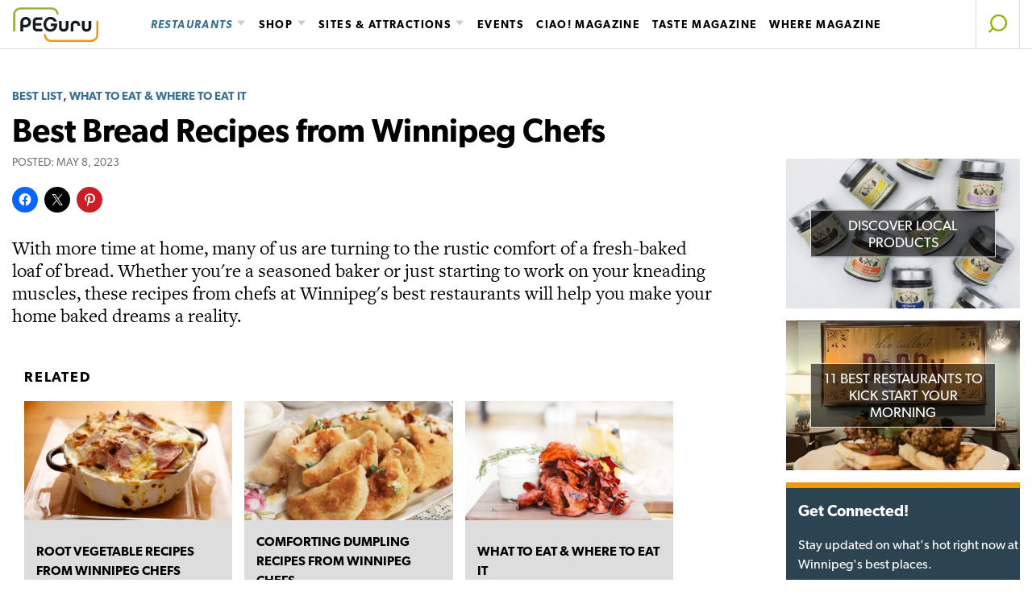

--- FILE ---
content_type: text/html; charset=UTF-8
request_url: https://peguru.ca/2020/05/02/best-bread-recipes-from-winnipeg-chefs/
body_size: 49591
content:
<!DOCTYPE html>
<html lang="en-US">
<head>
<meta charset="UTF-8">
<script type="text/javascript">
/* <![CDATA[ */
var gform;gform||(document.addEventListener("gform_main_scripts_loaded",function(){gform.scriptsLoaded=!0}),document.addEventListener("gform/theme/scripts_loaded",function(){gform.themeScriptsLoaded=!0}),window.addEventListener("DOMContentLoaded",function(){gform.domLoaded=!0}),gform={domLoaded:!1,scriptsLoaded:!1,themeScriptsLoaded:!1,isFormEditor:()=>"function"==typeof InitializeEditor,callIfLoaded:function(o){return!(!gform.domLoaded||!gform.scriptsLoaded||!gform.themeScriptsLoaded&&!gform.isFormEditor()||(gform.isFormEditor()&&console.warn("The use of gform.initializeOnLoaded() is deprecated in the form editor context and will be removed in Gravity Forms 3.1."),o(),0))},initializeOnLoaded:function(o){gform.callIfLoaded(o)||(document.addEventListener("gform_main_scripts_loaded",()=>{gform.scriptsLoaded=!0,gform.callIfLoaded(o)}),document.addEventListener("gform/theme/scripts_loaded",()=>{gform.themeScriptsLoaded=!0,gform.callIfLoaded(o)}),window.addEventListener("DOMContentLoaded",()=>{gform.domLoaded=!0,gform.callIfLoaded(o)}))},hooks:{action:{},filter:{}},addAction:function(o,r,e,t){gform.addHook("action",o,r,e,t)},addFilter:function(o,r,e,t){gform.addHook("filter",o,r,e,t)},doAction:function(o){gform.doHook("action",o,arguments)},applyFilters:function(o){return gform.doHook("filter",o,arguments)},removeAction:function(o,r){gform.removeHook("action",o,r)},removeFilter:function(o,r,e){gform.removeHook("filter",o,r,e)},addHook:function(o,r,e,t,n){null==gform.hooks[o][r]&&(gform.hooks[o][r]=[]);var d=gform.hooks[o][r];null==n&&(n=r+"_"+d.length),gform.hooks[o][r].push({tag:n,callable:e,priority:t=null==t?10:t})},doHook:function(r,o,e){var t;if(e=Array.prototype.slice.call(e,1),null!=gform.hooks[r][o]&&((o=gform.hooks[r][o]).sort(function(o,r){return o.priority-r.priority}),o.forEach(function(o){"function"!=typeof(t=o.callable)&&(t=window[t]),"action"==r?t.apply(null,e):e[0]=t.apply(null,e)})),"filter"==r)return e[0]},removeHook:function(o,r,t,n){var e;null!=gform.hooks[o][r]&&(e=(e=gform.hooks[o][r]).filter(function(o,r,e){return!!(null!=n&&n!=o.tag||null!=t&&t!=o.priority)}),gform.hooks[o][r]=e)}});
/* ]]> */
</script>

<meta name="viewport" content="width=device-width, initial-scale=1">
<link rel="profile" href="http://gmpg.org/xfn/11">
<meta http-equiv="x-ua-compatible" content="ie=edge">

<meta name='robots' content='index, follow, max-image-preview:large, max-snippet:-1, max-video-preview:-1' />

	<!-- This site is optimized with the Yoast SEO plugin v26.8 - https://yoast.com/product/yoast-seo-wordpress/ -->
	<title>Best Bread Recipes from Winnipeg Chefs - Peguru</title>
	<link rel="canonical" href="https://peguru.ca/2020/05/02/best-bread-recipes-from-winnipeg-chefs/" />
	<meta property="og:locale" content="en_US" />
	<meta property="og:type" content="article" />
	<meta property="og:title" content="Best Bread Recipes from Winnipeg Chefs - Peguru" />
	<meta property="og:url" content="https://peguru.ca/2020/05/02/best-bread-recipes-from-winnipeg-chefs/" />
	<meta property="og:site_name" content="Peguru" />
	<meta property="article:published_time" content="2020-05-02T16:25:56+00:00" />
	<meta property="article:modified_time" content="2023-05-08T15:47:13+00:00" />
	<meta property="og:image" content="https://peguru.interplay.design/wp-content/uploads/2017/12/Ciao-ITK6920-e1512425679505.jpg" />
	<meta property="og:image:width" content="1708" />
	<meta property="og:image:height" content="985" />
	<meta property="og:image:type" content="image/jpeg" />
	<meta name="author" content="Editorial" />
	<meta name="twitter:card" content="summary_large_image" />
	<meta name="twitter:label1" content="Written by" />
	<meta name="twitter:data1" content="Editorial" />
	<script type="application/ld+json" class="yoast-schema-graph">{"@context":"https://schema.org","@graph":[{"@type":"Article","@id":"https://peguru.ca/2020/05/02/best-bread-recipes-from-winnipeg-chefs/#article","isPartOf":{"@id":"https://peguru.ca/2020/05/02/best-bread-recipes-from-winnipeg-chefs/"},"author":{"name":"Editorial","@id":"https://peguru.ca/#/schema/person/ef0ef00d0d1f8433d03c575ac1377d47"},"headline":"Best Bread Recipes from Winnipeg Chefs","datePublished":"2020-05-02T16:25:56+00:00","dateModified":"2023-05-08T15:47:13+00:00","mainEntityOfPage":{"@id":"https://peguru.ca/2020/05/02/best-bread-recipes-from-winnipeg-chefs/"},"wordCount":6,"publisher":{"@id":"https://peguru.ca/#organization"},"image":{"@id":"https://peguru.ca/2020/05/02/best-bread-recipes-from-winnipeg-chefs/#primaryimage"},"thumbnailUrl":"https://i0.wp.com/peguru.ca/wp-content/uploads/2017/12/Ciao-ITK6920-e1512425679505.jpg?fit=1708%2C985&ssl=1","articleSection":["Best List","What To Eat &amp; Where To Eat It"],"inLanguage":"en-US"},{"@type":"WebPage","@id":"https://peguru.ca/2020/05/02/best-bread-recipes-from-winnipeg-chefs/","url":"https://peguru.ca/2020/05/02/best-bread-recipes-from-winnipeg-chefs/","name":"Best Bread Recipes from Winnipeg Chefs - Peguru","isPartOf":{"@id":"https://peguru.ca/#website"},"primaryImageOfPage":{"@id":"https://peguru.ca/2020/05/02/best-bread-recipes-from-winnipeg-chefs/#primaryimage"},"image":{"@id":"https://peguru.ca/2020/05/02/best-bread-recipes-from-winnipeg-chefs/#primaryimage"},"thumbnailUrl":"https://i0.wp.com/peguru.ca/wp-content/uploads/2017/12/Ciao-ITK6920-e1512425679505.jpg?fit=1708%2C985&ssl=1","datePublished":"2020-05-02T16:25:56+00:00","dateModified":"2023-05-08T15:47:13+00:00","breadcrumb":{"@id":"https://peguru.ca/2020/05/02/best-bread-recipes-from-winnipeg-chefs/#breadcrumb"},"inLanguage":"en-US","potentialAction":[{"@type":"ReadAction","target":["https://peguru.ca/2020/05/02/best-bread-recipes-from-winnipeg-chefs/"]}]},{"@type":"ImageObject","inLanguage":"en-US","@id":"https://peguru.ca/2020/05/02/best-bread-recipes-from-winnipeg-chefs/#primaryimage","url":"https://i0.wp.com/peguru.ca/wp-content/uploads/2017/12/Ciao-ITK6920-e1512425679505.jpg?fit=1708%2C985&ssl=1","contentUrl":"https://i0.wp.com/peguru.ca/wp-content/uploads/2017/12/Ciao-ITK6920-e1512425679505.jpg?fit=1708%2C985&ssl=1","width":1708,"height":985},{"@type":"BreadcrumbList","@id":"https://peguru.ca/2020/05/02/best-bread-recipes-from-winnipeg-chefs/#breadcrumb","itemListElement":[{"@type":"ListItem","position":1,"name":"Home","item":"https://peguru.ca/"},{"@type":"ListItem","position":2,"name":"Best Bread Recipes from Winnipeg Chefs"}]},{"@type":"WebSite","@id":"https://peguru.ca/#website","url":"https://peguru.ca/","name":"Peguru","description":"THE ULTIMATE GUIDE TO WINNIPEG","publisher":{"@id":"https://peguru.ca/#organization"},"potentialAction":[{"@type":"SearchAction","target":{"@type":"EntryPoint","urlTemplate":"https://peguru.ca/?s={search_term_string}"},"query-input":{"@type":"PropertyValueSpecification","valueRequired":true,"valueName":"search_term_string"}}],"inLanguage":"en-US"},{"@type":"Organization","@id":"https://peguru.ca/#organization","name":"Peguru","url":"https://peguru.ca/","logo":{"@type":"ImageObject","inLanguage":"en-US","@id":"https://peguru.ca/#/schema/logo/image/","url":"https://peguru.ca/wp-content/uploads/2019/03/PEGuru-logo-01.svg","contentUrl":"https://peguru.ca/wp-content/uploads/2019/03/PEGuru-logo-01.svg","caption":"Peguru"},"image":{"@id":"https://peguru.ca/#/schema/logo/image/"}},{"@type":"Person","@id":"https://peguru.ca/#/schema/person/ef0ef00d0d1f8433d03c575ac1377d47","name":"Editorial","image":{"@type":"ImageObject","inLanguage":"en-US","@id":"https://peguru.ca/#/schema/person/image/","url":"https://secure.gravatar.com/avatar/2f32d8e61590014abb18221cec4ec670ad86878121463a7bba48ca28c2d3ba7b?s=96&d=mm&r=g","contentUrl":"https://secure.gravatar.com/avatar/2f32d8e61590014abb18221cec4ec670ad86878121463a7bba48ca28c2d3ba7b?s=96&d=mm&r=g","caption":"Editorial"},"url":"https://peguru.ca/author/art_director/"}]}</script>
	<!-- / Yoast SEO plugin. -->


<link rel='dns-prefetch' href='//stats.wp.com' />
<link rel='dns-prefetch' href='//v0.wordpress.com' />
<link rel='preconnect' href='//i0.wp.com' />
<link rel='preconnect' href='//c0.wp.com' />
<link rel="alternate" type="application/rss+xml" title="Peguru &raquo; Feed" href="https://peguru.ca/feed/" />
<link rel="alternate" type="application/rss+xml" title="Peguru &raquo; Comments Feed" href="https://peguru.ca/comments/feed/" />
<link rel="alternate" type="text/calendar" title="Peguru &raquo; iCal Feed" href="https://peguru.ca/events/?ical=1" />
<link rel="alternate" title="oEmbed (JSON)" type="application/json+oembed" href="https://peguru.ca/wp-json/oembed/1.0/embed?url=https%3A%2F%2Fpeguru.ca%2F2020%2F05%2F02%2Fbest-bread-recipes-from-winnipeg-chefs%2F" />
<link rel="alternate" title="oEmbed (XML)" type="text/xml+oembed" href="https://peguru.ca/wp-json/oembed/1.0/embed?url=https%3A%2F%2Fpeguru.ca%2F2020%2F05%2F02%2Fbest-bread-recipes-from-winnipeg-chefs%2F&#038;format=xml" />
<style type="text/css" media="all">
.wpautoterms-footer{background-color:#ffffff;text-align:center;}
.wpautoterms-footer a{color:#000000;font-family:Arial, sans-serif;font-size:14px;}
.wpautoterms-footer .separator{color:#cccccc;font-family:Arial, sans-serif;font-size:14px;}</style>
<style id='wp-img-auto-sizes-contain-inline-css' type='text/css'>
img:is([sizes=auto i],[sizes^="auto," i]){contain-intrinsic-size:3000px 1500px}
/*# sourceURL=wp-img-auto-sizes-contain-inline-css */
</style>
<style id='wp-emoji-styles-inline-css' type='text/css'>

	img.wp-smiley, img.emoji {
		display: inline !important;
		border: none !important;
		box-shadow: none !important;
		height: 1em !important;
		width: 1em !important;
		margin: 0 0.07em !important;
		vertical-align: -0.1em !important;
		background: none !important;
		padding: 0 !important;
	}
/*# sourceURL=wp-emoji-styles-inline-css */
</style>
<link rel='stylesheet' id='mediaelement-css' href='https://c0.wp.com/c/6.9/wp-includes/js/mediaelement/mediaelementplayer-legacy.min.css' type='text/css' media='all' />
<link rel='stylesheet' id='wp-mediaelement-css' href='https://c0.wp.com/c/6.9/wp-includes/js/mediaelement/wp-mediaelement.min.css' type='text/css' media='all' />
<style id='jetpack-sharing-buttons-style-inline-css' type='text/css'>
.jetpack-sharing-buttons__services-list{display:flex;flex-direction:row;flex-wrap:wrap;gap:0;list-style-type:none;margin:5px;padding:0}.jetpack-sharing-buttons__services-list.has-small-icon-size{font-size:12px}.jetpack-sharing-buttons__services-list.has-normal-icon-size{font-size:16px}.jetpack-sharing-buttons__services-list.has-large-icon-size{font-size:24px}.jetpack-sharing-buttons__services-list.has-huge-icon-size{font-size:36px}@media print{.jetpack-sharing-buttons__services-list{display:none!important}}.editor-styles-wrapper .wp-block-jetpack-sharing-buttons{gap:0;padding-inline-start:0}ul.jetpack-sharing-buttons__services-list.has-background{padding:1.25em 2.375em}
/*# sourceURL=https://peguru.ca/wp-content/plugins/jetpack/_inc/blocks/sharing-buttons/view.css */
</style>
<link rel='stylesheet' id='wpautoterms_css-css' href='https://peguru.ca/wp-content/plugins/auto-terms-of-service-and-privacy-policy/css/wpautoterms.css?ver=6.9' type='text/css' media='all' />
<link rel='stylesheet' id='tribe-events-v2-single-skeleton-css' href='https://peguru.ca/wp-content/plugins/the-events-calendar/build/css/tribe-events-single-skeleton.css?ver=6.15.14' type='text/css' media='all' />
<link rel='stylesheet' id='tribe-events-v2-single-skeleton-full-css' href='https://peguru.ca/wp-content/plugins/the-events-calendar/build/css/tribe-events-single-full.css?ver=6.15.14' type='text/css' media='all' />
<link rel='stylesheet' id='tec-events-elementor-widgets-base-styles-css' href='https://peguru.ca/wp-content/plugins/the-events-calendar/build/css/integrations/plugins/elementor/widgets/widget-base.css?ver=6.15.14' type='text/css' media='all' />
<link rel='stylesheet' id='int-ciao-winnipeg-v1-style-css' href='https://peguru.ca/wp-content/themes/int-ciao-winnipeg-v1/style.min.css?ver=6.9' type='text/css' media='all' />
<link rel='stylesheet' id='sharedaddy-css' href='https://c0.wp.com/p/jetpack/15.4/modules/sharedaddy/sharing.css' type='text/css' media='all' />
<link rel='stylesheet' id='social-logos-css' href='https://c0.wp.com/p/jetpack/15.4/_inc/social-logos/social-logos.min.css' type='text/css' media='all' />
<script type="text/javascript" id="jetpack_related-posts-js-extra">
/* <![CDATA[ */
var related_posts_js_options = {"post_heading":"h4"};
//# sourceURL=jetpack_related-posts-js-extra
/* ]]> */
</script>
<script type="text/javascript" src="https://c0.wp.com/p/jetpack/15.4/_inc/build/related-posts/related-posts.min.js" id="jetpack_related-posts-js"></script>
<script type="text/javascript" src="https://c0.wp.com/c/6.9/wp-includes/js/jquery/jquery.min.js" id="jquery-core-js"></script>
<script type="text/javascript" src="https://c0.wp.com/c/6.9/wp-includes/js/jquery/jquery-migrate.min.js" id="jquery-migrate-js"></script>
<script type="text/javascript" src="https://c0.wp.com/c/6.9/wp-includes/js/dist/dom-ready.min.js" id="wp-dom-ready-js"></script>
<script type="text/javascript" src="https://peguru.ca/wp-content/plugins/auto-terms-of-service-and-privacy-policy/js/base.js?ver=3.0.4" id="wpautoterms_base-js"></script>
<script type="text/javascript" src="https://peguru.ca/wp-content/themes/int-ciao-winnipeg-v1/js/build/production-header.js?ver=20151215" id="int-ciao-winnipeg-v1-header-js-js"></script>
<link rel="https://api.w.org/" href="https://peguru.ca/wp-json/" /><link rel="alternate" title="JSON" type="application/json" href="https://peguru.ca/wp-json/wp/v2/posts/38007" /><link rel="EditURI" type="application/rsd+xml" title="RSD" href="https://peguru.ca/xmlrpc.php?rsd" />
<meta name="generator" content="WordPress 6.9" />
<link rel='shortlink' href='https://wp.me/p9BQEL-9T1' />
<meta name="tec-api-version" content="v1"><meta name="tec-api-origin" content="https://peguru.ca"><link rel="alternate" href="https://peguru.ca/wp-json/tribe/events/v1/" />	<style>img#wpstats{display:none}</style>
		<meta name="generator" content="Elementor 3.34.2; features: additional_custom_breakpoints; settings: css_print_method-external, google_font-enabled, font_display-swap">
			<style>
				.e-con.e-parent:nth-of-type(n+4):not(.e-lazyloaded):not(.e-no-lazyload),
				.e-con.e-parent:nth-of-type(n+4):not(.e-lazyloaded):not(.e-no-lazyload) * {
					background-image: none !important;
				}
				@media screen and (max-height: 1024px) {
					.e-con.e-parent:nth-of-type(n+3):not(.e-lazyloaded):not(.e-no-lazyload),
					.e-con.e-parent:nth-of-type(n+3):not(.e-lazyloaded):not(.e-no-lazyload) * {
						background-image: none !important;
					}
				}
				@media screen and (max-height: 640px) {
					.e-con.e-parent:nth-of-type(n+2):not(.e-lazyloaded):not(.e-no-lazyload),
					.e-con.e-parent:nth-of-type(n+2):not(.e-lazyloaded):not(.e-no-lazyload) * {
						background-image: none !important;
					}
				}
			</style>
			<link rel="icon" href="https://i0.wp.com/peguru.ca/wp-content/uploads/2019/03/cropped-PEGuru-ICON-1.png?fit=32%2C32&#038;ssl=1" sizes="32x32" />
<link rel="icon" href="https://i0.wp.com/peguru.ca/wp-content/uploads/2019/03/cropped-PEGuru-ICON-1.png?fit=192%2C192&#038;ssl=1" sizes="192x192" />
<link rel="apple-touch-icon" href="https://i0.wp.com/peguru.ca/wp-content/uploads/2019/03/cropped-PEGuru-ICON-1.png?fit=180%2C180&#038;ssl=1" />
<meta name="msapplication-TileImage" content="https://i0.wp.com/peguru.ca/wp-content/uploads/2019/03/cropped-PEGuru-ICON-1.png?fit=270%2C270&#038;ssl=1" />
<link rel="stylesheet" href="https://use.typekit.net/iou0ilp.css"><script>
		svg4everybody();
	</script>	<!-- Global site tag (gtag.js) - Google Analytics -->
	<script async src="https://www.googletagmanager.com/gtag/js?id=UA-135476163-1"></script>
	<script>
		window.dataLayer = window.dataLayer || [];
		function gtag(){dataLayer.push(arguments);}
		gtag('js', new Date());

		gtag('config', 'UA-135476163-1');
	</script>
	</head>

<body class="wp-singular post-template-default single single-post postid-38007 single-format-standard wp-custom-logo wp-theme-int-ciao-winnipeg-v1 tribe-no-js group-blog elementor-default elementor-kit-40394">
<svg xmlns="http://www.w3.org/2000/svg" xmlns:xlink="http://www.w3.org/1999/xlink" display="none">
  <defs>
    <style>
/*      .cls-1, .cls-2, .cls-3 {

      }

      .cls-2 {
        clip-path: url(#clip-path);
      }

      .cls-3, .cls-8 {
        clip-path: url(#clip-path-2);
      }

      .cls-4 {
        clip-path: url(#clip-path-3);
      }

      .cls-5 {
        clip-path: url(#clip-path-4);
      }

      .cls-6 {
        clip-path: url(#clip-path-5);
      }

      .cls-7 {
        clip-path: url(#clip-path-6);
      }

      .cls-9 {
        clip-path: url(#clip-path-8);
      }

      .cls-10 {
        clip-path: url(#clip-path-9);
      }

      .cls-11 {
        clip-path: url(#clip-path-10);
      }

      .cls-12 {
        clip-path: url(#clip-path-11);
      }

      .cls-13 {
        clip-path: url(#clip-path-12);
      }

      .cls-14 {
        clip-path: url(#clip-path-13);
      }

      .cls-15 {
        clip-path: url(#clip-path-14);
      }*/
    </style>
    <clipPath id="clip-path">
      <rect class="cls-1" width="50" height="50"/>
    </clipPath>
    <clipPath id="clip-path-2">
      <rect class="cls-1" x="352.42" y="1.92" width="44.65" height="46.08"/>
    </clipPath>
    <clipPath id="clip-path-3">
      <rect class="cls-1" x="655" y="5" width="40" height="39.85"/>
    </clipPath>
    <clipPath id="clip-path-4">
      <rect class="cls-1" x="605" y="5" width="40" height="39.59"/>
    </clipPath>
    <clipPath id="clip-path-5">
      <rect class="cls-1" x="507.5" y="5.32" width="35" height="40.44"/>
    </clipPath>
    <clipPath id="clip-path-6">
      <rect class="cls-1" x="403.93" y="4.85" width="41.15" height="41.15"/>
    </clipPath>
    <clipPath id="clip-path-8">
      <rect class="cls-1" x="300" y="8.08" width="50" height="32.07"/>
    </clipPath>
    <clipPath id="clip-path-9">
      <rect class="cls-1" x="250" y="8.15" width="50" height="31.18"/>
    </clipPath>
    <clipPath id="clip-path-10">
      <rect class="cls-1" x="202.49" y="1" width="46.51" height="48"/>
    </clipPath>
    <clipPath id="clip-path-11">
      <rect class="cls-1" x="162.7" y="1" width="24.6" height="48"/>
    </clipPath>
    <clipPath id="clip-path-12">
      <rect class="cls-1" x="101.49" y="1" width="46.51" height="48"/>
    </clipPath>
    <clipPath id="clip-path-13">
      <rect class="cls-1" x="51" y="5" width="48" height="39.01"/>
    </clipPath>
    <clipPath id="clip-path-14">
      <rect class="cls-2" width="49.54" height="49.54"/>
    </clipPath>
  </defs>
  <title>icons-updated</title>
  <symbol id="Wine" viewbox="900 0 50 50">
    <title>Wine</title>
    <g>
      <path class="cls-1" d="M912.85,3s-10,0-10,10V38s0,10,10,10H936.5s10,0,10-10V13s0-10-10-10Z"/>
      <path class="cls-1" d="M930.83,7.89c.07,3.83,1.23,8.35,1.16,12.12-.08,4.09-2.82,6.6-6.83,7.12v15.1c1.75.29,4.05.05,5.1,1.05-.52.69-1.7.39-2.6.39h-6c-.94,0-2,.22-2.6-.29.31-.76,1.37-.73,2.21-.87a12.8,12.8,0,0,1,2.79-.19c.23-4.84,0-10.09.1-15.1-3.82-.69-6.71-2.92-6.83-7-.11-3.7,1-8.15,1.06-12,0-.13,0-.27.09-.29Z"/>
      <path class="cls-1" d="M929.87,15.2c0,1.88.5,3.61.39,5.2a5.48,5.48,0,0,1-5.58,5.09c-4.07,0-6.47-3.69-5.29-8.56,4.31.31,6.27-2.26,10.48-1.73"/>
    </g>
  </symbol>
  <symbol id="Wheelchair" viewbox="850 0 50 50">
    <title>Wheelchair</title>
    <g>
      <path class="cls-1" d="M863.35,2.94s-10,0-10,10v25s0,10,10,10H887s10,0,10-10v-25s0-10-10-10Z"/>
      <path class="cls-1" d="M870.14,23.18a9.29,9.29,0,1,0,11.54,9c0-.08,0-.16,0-.23"/>
    </g>
    <polyline class="cls-1" points="871.15 15.71 873.97 29.39 885.51 29.39 888.12 37.82"/>
    <path class="cls-1" d="M870.7,13.58a3,3,0,1,0-3.05-3.05,3.06,3.06,0,0,0,3.05,3.05"/>
  </symbol>
  <symbol id="Patio" viewbox="800 0 50 50">
    <title>Patio</title>
    <path class="cls-1" d="M813.58,3.5s-10.08,0-10.08,10v25s0,10,10.08,10h23.84s10.08,0,10.08-10v-25s0-10-10.08-10Z"/>
    <polyline class="cls-1" points="811.39 29 815.14 36.5 820.01 36.5 821.51 40.1"/>
    <line class="cls-1" x1="826" y1="23.5" x2="826" y2="40"/>
    <line class="cls-1" x1="821" y1="31" x2="831" y2="31"/> 
    <line class="cls-1" x1="812.03" y1="39.54" x2="815.21" y2="35.64"/>
    <polyline class="cls-1" points="839.91 29 836.16 36.5 831.29 36.5 829.78 40.1"/>
    <line class="cls-1" x1="839.26" y1="39.54" x2="836.09" y2="35.64"/>
    <path class="cls-1" d="M842.5,21V17.1L826.35,9.3,810.5,16.5V20a4.47,4.47,0,0,0-.12,1,4.56,4.56,0,0,0,.12,1v.5h.15a2.09,2.09,0,0,0,1.77,1.57,1.64,1.64,0,0,1,3.11,0,1.65,1.65,0,0,1,3.12,0,1.65,1.65,0,0,1,3.12,0,1.65,1.65,0,0,1,3.12,0,1.64,1.64,0,0,1,3.11,0,1.65,1.65,0,0,1,3.12,0,1.65,1.65,0,0,1,3.12,0,1.64,1.64,0,0,1,3.11,0,1.65,1.65,0,0,1,3.12,0,2.09,2.09,0,0,0,1.77-1.57h.26V21.1s0-.06,0-.1,0-.06,0-.1"/>
  </symbol>
  <symbol id="Download2" viewbox="750 0 50 50">
    <title>Download2</title>
    <rect class="cls-1" x="769.2" y="14.3" width="11.6" height="17.28"/>
    <polygon class="cls-1" points="763.24 27 775 37.7 786.76 27 763.24 27"/>
    <rect class="cls-1" x="755" y="6.8" width="40" height="36.4"/>
  </symbol>
  <symbol id="Download" viewbox="700 0 50 50">
    <title>Download</title>
    <polygon class="cls-1" points="729.15 5.6 744.44 20.85 745 5 729.15 5.6"/>
    <polyline class="cls-1" points="725.94 7.19 709.38 7.19 707.19 7.19 707.19 9.38 707.19 40.62 707.19 42.81 709.38 42.81 740.62 42.81 742.81 42.81 742.81 40.62 742.81 25.94"/>
    <line class="cls-1" x1="726.92" y1="23.13" x2="739.64" y2="10.38"/>
  </symbol>
  <symbol id="World">
    <title>World</title>
    <g class="cls-4" viewbox="650 0 50 50">
      <path class="cls-1" d="M675,44.85h0A19.92,19.92,0,1,0,675.12,5h-.24A19.92,19.92,0,1,0,675,44.85M659.86,32.57h4.94A19.58,19.58,0,0,0,669,40.72a17,17,0,0,1-9.09-8.15M692,24.93a17,17,0,0,1-.67,4.64h-5.54a34.88,34.88,0,0,0,0-9.28h5.54a17,17,0,0,1,.67,4.64m-8.91,0a31.06,31.06,0,0,1-.34,4.64H676.5V20.29h6.23a29.72,29.72,0,0,1,.35,4.64M668,32.57h5.54v8.27A15.11,15.11,0,0,1,668,32.57m8.55,8.27V32.57h5.55a15.12,15.12,0,0,1-5.55,8.27m0-23.56V9A15.21,15.21,0,0,1,682,17.3H676.5Zm-3-8.26v8.26H668A15.12,15.12,0,0,1,673.49,9m0,11.27v9.29h-6.22a30.93,30.93,0,0,1,0-9.28h6.22Zm-9.27,9.28h-5.54a16.4,16.4,0,0,1,0-9.28h5.54a34.82,34.82,0,0,0-.31,4.64,33.22,33.22,0,0,0,.31,4.64m16.84,11.15a19.76,19.76,0,0,0,4.14-8.15h4.94a17.06,17.06,0,0,1-9.08,8.15m9.08-23.44h-4.95a19.47,19.47,0,0,0-4.14-8.14,17,17,0,0,1,9.09,8.14M668.93,9.14a19.89,19.89,0,0,0-4.13,8.14h-4.94a17,17,0,0,1,9.07-8.14"/>
    </g>
  </symbol>
  <symbol id="Phone2" viewbox="600 0 50 50">
    <title>Phone2</title>
    <g class="cls-5">
      <path class="cls-1" d="M625,44.59A19.8,19.8,0,1,0,605,24.8a19.9,19.9,0,0,0,20,19.79"/>
      <path class="cls-1" d="M616.13,17.63c-.67.84-2.16,4.8,4.24,11.3,6.74,6.85,11.1,5.38,11.85,4.61l-4.51-4.46c-.63.63-1.45.07-3-1.19a22.75,22.75,0,0,1-3.25-3.21c-.72-.89-1.36-1.82-.7-2.48Z"/>
      <path class="cls-1" d="M634.3,31.49a.68.68,0,0,0,0-1h0L630.78,27a.72.72,0,0,0-1,0l-1.27,1.26L633,32.76l1.27-1.26Z"/>
      <path class="cls-1" d="M622.84,20.15a.71.71,0,0,0,0-1h0l-3.62-3.58a.71.71,0,0,0-1,0l-1.28,1.27,4.62,4.57,1.28-1.26Z"/>
    </g>
  </symbol>
  <symbol id="Pinterest" viewbox="550 0 50 50">
    <title>Pinterest</title>
    <path class="cls-1" d="M572.52,30.55c-.94,4.93-2.09,9.66-5.49,12.13-1-7.46,1.54-13.06,2.74-19-2-3.46.25-10.42,4.58-8.7,5.33,2.11-4.61,12.85,2.06,14.19,7,1.4,9.82-12.09,5.5-16.48-6.25-6.34-18.18-.14-16.71,8.93.35,2.22,2.64,2.89.91,5.95-4-.89-5.19-4-5-8.24.24-6.88,6.18-11.7,12.13-12.36,7.52-.84,14.59,2.76,15.56,9.84,1.1,8-3.39,16.65-11.44,16C575.15,32.66,574.23,31.58,572.52,30.55Z"/>
    <path class="cls-1" d="M575,48.77a24,24,0,1,1,24-24A24,24,0,0,1,575,48.77Zm0-46.65a22.64,22.64,0,1,0,22.64,22.64A22.67,22.67,0,0,0,575,2.12Z"/>
  </symbol>
  <symbol id="Map" viewbox="500 0 50 50">
    <title>Map</title>
    <g class="cls-6">
      <path class="cls-1" d="M542.5,22.83a17.5,17.5,0,1,0-29.22,13l11.72,10,11.72-10a17.44,17.44,0,0,0,5.78-13M530.09,23A5.09,5.09,0,1,1,525,17.89,5.09,5.09,0,0,1,530.09,23"/>
    </g>
  </symbol>
  <symbol id="Hamburger" viewbox="450 0 50 50">
    <line id="Line1" fill="none" x1="457" y1="14.8" x2="492" y2="14.8"/>
    <line id="Line3" fill="none" x1="457" y1="34.3" x2="492" y2="34.3"/>
    <line id="Line2" fill="none" x1="457" y1="24.6" x2="492" y2="24.6"/>
  </symbol>
  <symbol id="Close" viewbox="400 0 50 50">
    <title>Close</title>
    <g class="cls-7">
      <line class="cls-1" x1="406.19" y1="7.12" x2="442.81" y2="43.74"/>
      <line class="cls-1" x1="406.19" y1="43.74" x2="442.81" y2="7.11"/>
    </g>
  </symbol>
  <symbol id="Inbox" viewbox="350 0 50 50">
    <title>Inbox</title>
    <g class="cls-8">
      <polyline class="cls-1" points="395.63 46.01 374.74 28.55 353.86 46.01"/>
      <line class="cls-1" x1="353.86" y1="23.1" x2="367.39" y2="34.41"/>
      <line class="cls-1" x1="382.45" y1="34.12" x2="395.63" y2="23.1"/>
      <polyline class="cls-1" points="390.99 26.82 390.99 7.72 358.5 7.72 358.5 26.82"/>
      <polyline class="cls-1" points="358.58 17.29 353.86 21.23 353.86 46.6 395.63 46.6 395.63 21.23 391.1 17.44"/>
      <polyline class="cls-1" points="379.79 7.99 374.75 3.77 369.69 8"/>
    </g>
  </symbol>
  <symbol id="Arrow" viewbox="300 0 50 50">
    <title>Arrow</title>
    <g class="cls-9">
      <path class="cls-1" d="M304.62,10.34Q314.82,23.41,325,36.48l20.37-26.14Z"/>
    </g>
  </symbol>
  <symbol id="Email" viewbox="250 0 50 50">
    <title>Email</title>
    <g class="cls-10">
      <path class="cls-1" d="M251.88,10,275,30.12,298.13,10M251.88,37.46h46.25V10H251.88Z"/>
    </g>
  </symbol>
  <symbol id="Phone" viewbox="200 0 50 50">
    <title>Phone</title>
    <g class="cls-11">
      <path class="cls-1" d="M204.07,6.78C202.42,8.9,198.78,19,214.42,35.52c16.49,17.42,27.14,13.7,29,11.74l-11-11.36c-1.55,1.59-3.54.18-7.35-3a56.94,56.94,0,0,1-7.94-8.17c-1.75-2.27-3.32-4.63-1.71-6.29Z"/>
      <path class="cls-1" d="M248.49,42a1.82,1.82,0,0,0,0-2.53v0l-8.62-8.85a1.67,1.67,0,0,0-2.43,0l-3.13,3.22,11.05,11.38s3.13-3.2,3.12-3.21Z"/>
      <path class="cls-1" d="M220.46,13.17a1.82,1.82,0,0,0,0-2.53v0s-8.85-9.1-8.87-9.1a1.69,1.69,0,0,0-2.43,0L206,4.75l11.3,11.64,3.12-3.2Z"/>
    </g>
  </symbol>
  <symbol id="Facebook" viewbox="150 0 50 50">
    <title>Facebook</title>
    <g class="cls-12">
      <path class="cls-1" d="M181.15,8.88h6.15V1h-6.79c-5.66,0-9.61,4.48-9.61,11.1V17h-8.2v8h8.2V49h8.2V25h8.2V17h-8.2V10.56c0-1.31,1.35-1.68,2.05-1.68"/>
    </g>
  </symbol>
  <symbol id="Instagram" viewbox="100 0 50 50">
    <title>Instagram</title>
    <g class="cls-13">
      <path class="cls-1" d="M142.63,49H106.86a5.45,5.45,0,0,1-5.37-5.54V6.54A5.45,5.45,0,0,1,106.86,1h35.77A5.45,5.45,0,0,1,148,6.54V43.46A5.45,5.45,0,0,1,142.63,49M124.74,15.77A9.09,9.09,0,0,0,115.8,25a8.95,8.95,0,1,0,17.89,0,9.09,9.09,0,0,0-9-9.23m17.89-7.39a1.81,1.81,0,0,0-1.79-1.84h-5.36a1.81,1.81,0,0,0-1.79,1.84v5.55a1.82,1.82,0,0,0,1.79,1.84h5.36a1.82,1.82,0,0,0,1.79-1.84Zm0,12.93h-4a14.92,14.92,0,0,1,.47,3.69,14.32,14.32,0,1,1-28.62,0,15.41,15.41,0,0,1,.47-3.69h-4v20.3a1.82,1.82,0,0,0,1.78,1.85h32.2a1.82,1.82,0,0,0,1.79-1.85Z"/>
    </g>
  </symbol>
  <symbol id="Twitter" viewbox="50 0 50 50">
    <title>Twitter</title>
    <g class="cls-14">
      <path class="cls-1" d="M66.1,44A27.9,27.9,0,0,1,51,39.59a20.19,20.19,0,0,0,2.35.13,19.77,19.77,0,0,0,12.23-4.21,9.86,9.86,0,0,1-9.2-6.84,10.27,10.27,0,0,0,1.85.17,9.71,9.71,0,0,0,2.6-.34,9.85,9.85,0,0,1-7.9-9.66v-.12A9.78,9.78,0,0,0,57.39,20a9.87,9.87,0,0,1-3-13.15,28,28,0,0,0,20.3,10.29,9.74,9.74,0,0,1-.26-2.24,9.85,9.85,0,0,1,17-6.74,19.59,19.59,0,0,0,6.26-2.39,9.92,9.92,0,0,1-4.33,5.45A19.78,19.78,0,0,0,99,9.62a20.18,20.18,0,0,1-4.91,5.1c0,.42,0,.84,0,1.27,0,13-9.91,28-28,28"/>
    </g>
  </symbol>
  <symbol id="Search" viewbox="0 0 50 50">
    <title>Search</title>
    <g class="cls-15">
      <circle class="cls-1" cx="27.39" cy="22.61" r="20.47"/>
      <line class="cls-1" x1="12.22" y1="37.32" x2="1.5" y2="48.04"/>
    </g>
  </symbol>
</svg>
<div id="page" class="site">
	<a class="skip-link screen-reader-text" href="#content">Skip to content</a>

	<header id="masthead" class="site-header" role="banner">
		<div id="search-form-top" class="search-form-top" aria-expanded="false">
			<form role="search" method="get" class="search-form" action="https://peguru.ca/">
				<label>
					<span class="screen-reader-text">Search for:</span>
					<input type="search" class="search-field" placeholder="Search &hellip;" value="" name="s" />
				</label>
				<input type="submit" class="search-submit" value="Search" />
			</form>		</div>
		<div class="top-bar">
			<div class="wrapper">
				<div class="site-branding">
											<p class="site-title"><a href="https://peguru.ca/" aria-label="Read more about Peguru" rel="home"><a href="https://peguru.ca/" class="custom-logo-link" rel="home"><img width="1" height="1" src="https://peguru.ca/wp-content/uploads/2019/03/PEGuru-logo-01.svg" class="custom-logo" alt="Peguru Logo" decoding="async" /></a></a></p>
										<span data-fix-title ></span>
				</div><!-- .site-branding -->
				<div id="site-search" class="top-sub-navigation">
					<button id="search-toggle" class="search-toggle" title="Search" aria-label="search" aria-expanded="false">
						<svg class="search-icon"><use xlink:href="#Search"></use></svg>
					</button>
				</div><!-- .site-nav-function -->
			</div><!-- .wrapper -->
		</div><!-- .top-bar -->
		<nav id="site-navigation" class="main-navigation" role="navigation">
			<div class="wrapper">
				<button id="toggle-menu" title="Primary Menu" aria-label="Primary Menu"><span class="text">MENU</span><svg class="hamburger-icon"><use xlink:href="#Hamburger"></use></svg></button>
				<div class="menu-primary-sections-container"><ul id="primary-menu" class="menu"><li id="menu-item-26279" class="menu-item menu-item-type-taxonomy menu-item-object-int14_section current-post-ancestor current-menu-parent current-post-parent menu-item-has-children menu-item-26279"><a href="https://peguru.ca/section/restaurants/">Restaurants</a>
<ul class="sub-menu">
	<li class="menu-item not-featured-li menu-item-26279"><a href="https://peguru.ca/section/restaurants/" title="Restaurants"><span class="image"><img width="150" height="150" src="https://i0.wp.com/peguru.ca/wp-content/uploads/2018/01/IMG_0862.jpg?resize=150%2C150&amp;ssl=1" class="attachment-thumbnail size-thumbnail" alt="Blaze Bistro" menu-img="" decoding="async" srcset="https://i0.wp.com/peguru.ca/wp-content/uploads/2018/01/IMG_0862.jpg?resize=150%2C150&amp;ssl=1 150w, https://i0.wp.com/peguru.ca/wp-content/uploads/2018/01/IMG_0862.jpg?resize=500%2C500&amp;ssl=1 500w, https://i0.wp.com/peguru.ca/wp-content/uploads/2018/01/IMG_0862.jpg?zoom=2&amp;resize=150%2C150&amp;ssl=1 300w, https://i0.wp.com/peguru.ca/wp-content/uploads/2018/01/IMG_0862.jpg?zoom=3&amp;resize=150%2C150&amp;ssl=1 450w" sizes="(max-width: 150px) 100vw, 150px" /></span><span class="title">Restaurants</span><br /><span class="description">See all Restaurant related posts</span></a></li>
	<li id="menu-item-31922" class="menu-item menu-item-type-custom menu-item-object-custom not-featured-li menu-item-31922"><a href="http://peguru.ca/2017/09/13/what-to-eat-where-to-eat-it/"><span class="image"><img width="150" height="150" src="https://i0.wp.com/peguru.ca/wp-content/uploads/2017/11/2015JAN31_DIL_0685.jpg?resize=150%2C150&amp;ssl=1" class="attachment-thumbnail size-thumbnail" alt="2015 Greek Market" menu-image="" decoding="async" srcset="https://i0.wp.com/peguru.ca/wp-content/uploads/2017/11/2015JAN31_DIL_0685.jpg?resize=150%2C150&amp;ssl=1 150w, https://i0.wp.com/peguru.ca/wp-content/uploads/2017/11/2015JAN31_DIL_0685.jpg?resize=500%2C500&amp;ssl=1 500w, https://i0.wp.com/peguru.ca/wp-content/uploads/2017/11/2015JAN31_DIL_0685.jpg?zoom=2&amp;resize=150%2C150&amp;ssl=1 300w, https://i0.wp.com/peguru.ca/wp-content/uploads/2017/11/2015JAN31_DIL_0685.jpg?zoom=3&amp;resize=150%2C150&amp;ssl=1 450w" sizes="(max-width: 150px) 100vw, 150px" /></span><span class="title">Best Lists</span><br /><span class="description">What To Eat &amp; Where To Eat It</span></a></li>
	<li id="menu-item-31919" class="menu-item menu-item-type-custom menu-item-object-custom not-featured-li menu-item-31919"><a href="http://peguru.ca/restaurant-listings/"><span class="image"><img width="150" height="150" src="https://i0.wp.com/peguru.ca/wp-content/uploads/2017/09/Cornelia-Bean.jpg?resize=150%2C150&amp;ssl=1" class="attachment-thumbnail size-thumbnail" alt="Academy Rd/ Cornelia Bean" menu-image="" decoding="async" srcset="https://i0.wp.com/peguru.ca/wp-content/uploads/2017/09/Cornelia-Bean.jpg?resize=150%2C150&amp;ssl=1 150w, https://i0.wp.com/peguru.ca/wp-content/uploads/2017/09/Cornelia-Bean.jpg?resize=500%2C500&amp;ssl=1 500w, https://i0.wp.com/peguru.ca/wp-content/uploads/2017/09/Cornelia-Bean.jpg?zoom=2&amp;resize=150%2C150&amp;ssl=1 300w, https://i0.wp.com/peguru.ca/wp-content/uploads/2017/09/Cornelia-Bean.jpg?zoom=3&amp;resize=150%2C150&amp;ssl=1 450w" sizes="(max-width: 150px) 100vw, 150px" /></span><span class="title">Restaurant Listings</span><br /><span class="description">Browse Local Eateries</span></a></li>
	<li id="menu-item-31920" class="menu-item menu-item-type-custom menu-item-object-custom not-featured-li menu-item-31920"><a href="http://peguru.ca/chefs/"><span class="image"><img width="150" height="150" src="https://i0.wp.com/peguru.ca/wp-content/uploads/2012/10/ChefTristan.jpg?resize=150%2C150&amp;ssl=1" class="attachment-thumbnail size-thumbnail" alt="" menu-image="" decoding="async" srcset="https://i0.wp.com/peguru.ca/wp-content/uploads/2012/10/ChefTristan.jpg?resize=150%2C150&amp;ssl=1 150w, https://i0.wp.com/peguru.ca/wp-content/uploads/2012/10/ChefTristan.jpg?zoom=2&amp;resize=150%2C150&amp;ssl=1 300w, https://i0.wp.com/peguru.ca/wp-content/uploads/2012/10/ChefTristan.jpg?zoom=3&amp;resize=150%2C150&amp;ssl=1 450w" sizes="(max-width: 150px) 100vw, 150px" /></span><span class="title">Winnipeg Chefs</span><br /><span class="description">Top Chefs Worth Knowing</span></a></li>
	<li id="menu-item-31990" class="menu-item menu-item-type-custom menu-item-object-custom not-featured-li menu-item-31990"><a href="http://peguru.ca/2017/09/13/restaurants-by-neighbourhood/"><span class="image"><img width="150" height="150" src="https://i0.wp.com/peguru.ca/wp-content/uploads/2018/02/23425741049_415253f00e_o.jpg?resize=150%2C150&amp;ssl=1" class="attachment-thumbnail size-thumbnail" alt="The Forks" menu-image="" decoding="async" srcset="https://i0.wp.com/peguru.ca/wp-content/uploads/2018/02/23425741049_415253f00e_o.jpg?resize=150%2C150&amp;ssl=1 150w, https://i0.wp.com/peguru.ca/wp-content/uploads/2018/02/23425741049_415253f00e_o.jpg?resize=500%2C500&amp;ssl=1 500w, https://i0.wp.com/peguru.ca/wp-content/uploads/2018/02/23425741049_415253f00e_o.jpg?zoom=2&amp;resize=150%2C150&amp;ssl=1 300w, https://i0.wp.com/peguru.ca/wp-content/uploads/2018/02/23425741049_415253f00e_o.jpg?zoom=3&amp;resize=150%2C150&amp;ssl=1 450w" sizes="(max-width: 150px) 100vw, 150px" /></span><span class="title">Restaurants by Neighbourhood</span><br /><span class="description">Explore Trendy Neighbourhoods</span></a></li>
	<li id="menu-item-31989" class="menu-item menu-item-type-custom menu-item-object-custom not-featured-li menu-item-31989"><a href="http://peguru.ca/recipes/"><span class="image"><img width="150" height="150" src="https://i0.wp.com/peguru.ca/wp-content/uploads/2018/01/NorthGarden2016-4-e1517333930857.jpg?resize=150%2C150&amp;ssl=1" class="attachment-thumbnail size-thumbnail" alt="NorthGarden2016-Chinese Bowl" menu-image="" decoding="async" srcset="https://i0.wp.com/peguru.ca/wp-content/uploads/2018/01/NorthGarden2016-4-e1517333930857.jpg?resize=150%2C150&amp;ssl=1 150w, https://i0.wp.com/peguru.ca/wp-content/uploads/2018/01/NorthGarden2016-4-e1517333930857.jpg?resize=500%2C500&amp;ssl=1 500w, https://i0.wp.com/peguru.ca/wp-content/uploads/2018/01/NorthGarden2016-4-e1517333930857.jpg?zoom=2&amp;resize=150%2C150&amp;ssl=1 300w, https://i0.wp.com/peguru.ca/wp-content/uploads/2018/01/NorthGarden2016-4-e1517333930857.jpg?zoom=3&amp;resize=150%2C150&amp;ssl=1 450w" sizes="(max-width: 150px) 100vw, 150px" /></span><span class="title">Recipes</span><br /><span class="description">843 Recipes To Discover</span></a></li>
	<li id="menu-item-31921" class="menu-item menu-item-type-custom menu-item-object-custom not-featured-li menu-item-31921"><a href="http://peguru.ca/restaurant-reviews/"><span class="image"><img width="150" height="150" src="https://i0.wp.com/peguru.ca/wp-content/uploads/2017/10/Chicago-Joes-Perogy-Burger.jpg?resize=150%2C150&amp;ssl=1" class="attachment-thumbnail size-thumbnail" alt="" menu-image="" decoding="async" srcset="https://i0.wp.com/peguru.ca/wp-content/uploads/2017/10/Chicago-Joes-Perogy-Burger.jpg?resize=150%2C150&amp;ssl=1 150w, https://i0.wp.com/peguru.ca/wp-content/uploads/2017/10/Chicago-Joes-Perogy-Burger.jpg?resize=500%2C500&amp;ssl=1 500w, https://i0.wp.com/peguru.ca/wp-content/uploads/2017/10/Chicago-Joes-Perogy-Burger.jpg?zoom=2&amp;resize=150%2C150&amp;ssl=1 300w, https://i0.wp.com/peguru.ca/wp-content/uploads/2017/10/Chicago-Joes-Perogy-Burger.jpg?zoom=3&amp;resize=150%2C150&amp;ssl=1 450w" sizes="(max-width: 150px) 100vw, 150px" /></span><span class="title">Restaurant Reviews</span><br /><span class="description">Winnipeg&#8217;s Top Tables</span></a></li>
</ul>
</li>
<li id="menu-item-26280" class="menu-item menu-item-type-taxonomy menu-item-object-int14_section menu-item-has-children menu-item-26280"><a href="https://peguru.ca/section/shop/">Shop</a>
<ul class="sub-menu">
	<li class="menu-item not-featured-li menu-item-26280"><a href="https://peguru.ca/section/shop/" title="Shop"><span class="image"><img width="150" height="150" src="https://i0.wp.com/peguru.ca/wp-content/uploads/2017/07/osborne-shopping-1.png?resize=150%2C150&amp;ssl=1" class="attachment-thumbnail size-thumbnail" alt="Osborne Village shopping" menu-img="" decoding="async" srcset="https://i0.wp.com/peguru.ca/wp-content/uploads/2017/07/osborne-shopping-1.png?resize=150%2C150&amp;ssl=1 150w, https://i0.wp.com/peguru.ca/wp-content/uploads/2017/07/osborne-shopping-1.png?zoom=2&amp;resize=150%2C150&amp;ssl=1 300w, https://i0.wp.com/peguru.ca/wp-content/uploads/2017/07/osborne-shopping-1.png?zoom=3&amp;resize=150%2C150&amp;ssl=1 450w" sizes="(max-width: 150px) 100vw, 150px" /></span><span class="title">Shop</span><br /><span class="description">View all Shop articles</span></a></li>
	<li id="menu-item-31924" class="menu-item menu-item-type-custom menu-item-object-custom not-featured-li menu-item-31924"><a href="https://peguru.ca/2019/02/22/the-best-of-everything/"><span class="image"><img width="150" height="150" src="https://i0.wp.com/peguru.ca/wp-content/uploads/2017/11/attachments4-1.jpg?resize=150%2C150&amp;ssl=1" class="attachment-thumbnail size-thumbnail" alt="Diamond Gallery Product Display" menu-image="" decoding="async" srcset="https://i0.wp.com/peguru.ca/wp-content/uploads/2017/11/attachments4-1.jpg?resize=150%2C150&amp;ssl=1 150w, https://i0.wp.com/peguru.ca/wp-content/uploads/2017/11/attachments4-1.jpg?resize=500%2C500&amp;ssl=1 500w, https://i0.wp.com/peguru.ca/wp-content/uploads/2017/11/attachments4-1.jpg?zoom=2&amp;resize=150%2C150&amp;ssl=1 300w, https://i0.wp.com/peguru.ca/wp-content/uploads/2017/11/attachments4-1.jpg?zoom=3&amp;resize=150%2C150&amp;ssl=1 450w" sizes="(max-width: 150px) 100vw, 150px" /></span><span class="title">Best Lists</span><br /><span class="description">The Best Of Everything</span></a></li>
	<li id="menu-item-31923" class="menu-item menu-item-type-custom menu-item-object-custom not-featured-li menu-item-31923"><a href="http://peguru.ca/shop-listings/"><span class="image"><img width="150" height="150" src="https://i0.wp.com/peguru.ca/wp-content/uploads/2017/07/tinyfeast_1.jpg?resize=150%2C150&amp;ssl=1" class="attachment-thumbnail size-thumbnail" alt="" menu-image="" decoding="async" srcset="https://i0.wp.com/peguru.ca/wp-content/uploads/2017/07/tinyfeast_1.jpg?resize=150%2C150&amp;ssl=1 150w, https://i0.wp.com/peguru.ca/wp-content/uploads/2017/07/tinyfeast_1.jpg?resize=500%2C500&amp;ssl=1 500w, https://i0.wp.com/peguru.ca/wp-content/uploads/2017/07/tinyfeast_1.jpg?zoom=2&amp;resize=150%2C150&amp;ssl=1 300w, https://i0.wp.com/peguru.ca/wp-content/uploads/2017/07/tinyfeast_1.jpg?zoom=3&amp;resize=150%2C150&amp;ssl=1 450w" sizes="(max-width: 150px) 100vw, 150px" /></span><span class="title">Shop Listings</span><br /><span class="description">Browse Local Boutiques</span></a></li>
	<li id="menu-item-31925" class="menu-item menu-item-type-custom menu-item-object-custom not-featured-li menu-item-31925"><a href="http://peguru.ca/2017/09/22/manitoba-mementos/"><span class="image"><img width="150" height="150" src="https://i0.wp.com/peguru.ca/wp-content/uploads/2014/11/mordenscho.jpg?resize=150%2C150&amp;ssl=1" class="attachment-thumbnail size-thumbnail" alt="" menu-image="" decoding="async" srcset="https://i0.wp.com/peguru.ca/wp-content/uploads/2014/11/mordenscho.jpg?resize=150%2C150&amp;ssl=1 150w, https://i0.wp.com/peguru.ca/wp-content/uploads/2014/11/mordenscho.jpg?zoom=2&amp;resize=150%2C150&amp;ssl=1 300w" sizes="(max-width: 150px) 100vw, 150px" /></span><span class="title">Manitoba Mementos</span><br /><span class="description">Local, Handmade Favourites</span></a></li>
	<li id="menu-item-31926" class="menu-item menu-item-type-custom menu-item-object-custom not-featured-li menu-item-31926"><a href="https://peguru.ca/2017/09/25/shopping-by-neighbourhood/"><span class="image"><img width="150" height="150" src="https://i0.wp.com/peguru.ca/wp-content/uploads/2017/09/2017muralEmilyChristie.jpg?resize=150%2C150&amp;ssl=1" class="attachment-thumbnail size-thumbnail" alt="" menu-image="" decoding="async" srcset="https://i0.wp.com/peguru.ca/wp-content/uploads/2017/09/2017muralEmilyChristie.jpg?resize=150%2C150&amp;ssl=1 150w, https://i0.wp.com/peguru.ca/wp-content/uploads/2017/09/2017muralEmilyChristie.jpg?resize=500%2C500&amp;ssl=1 500w, https://i0.wp.com/peguru.ca/wp-content/uploads/2017/09/2017muralEmilyChristie.jpg?zoom=2&amp;resize=150%2C150&amp;ssl=1 300w, https://i0.wp.com/peguru.ca/wp-content/uploads/2017/09/2017muralEmilyChristie.jpg?zoom=3&amp;resize=150%2C150&amp;ssl=1 450w" sizes="(max-width: 150px) 100vw, 150px" /></span><span class="title">Shops By Neighbourhoods</span><br /><span class="description">Explore Trendy Neighbourhoods</span></a></li>
</ul>
</li>
<li id="menu-item-26277" class="menu-item menu-item-type-taxonomy menu-item-object-int14_section menu-item-has-children menu-item-26277"><a href="https://peguru.ca/section/sites-attractions/">Sites &amp; Attractions</a>
<ul class="sub-menu">
	<li class="menu-item not-featured-li menu-item-26277"><a href="https://peguru.ca/section/sites-attractions/" title="Sites &amp; Attractions"><span class="image"><img width="150" height="150" src="https://i0.wp.com/peguru.ca/wp-content/uploads/2017/11/Tundra-Buggy%C2%AE-1.jpg?resize=150%2C150&amp;ssl=1" class="attachment-thumbnail size-thumbnail" alt="Tundra Buggy®" menu-img="" decoding="async" /></span><span class="title">Sites &amp; Attractions</span><br /><span class="description">View all Sites &amp; Attractions</span></a></li>
	<li id="menu-item-31917" class="menu-item menu-item-type-custom menu-item-object-custom not-featured-li menu-item-31917"><a href="http://peguru.ca/2017/09/13/the-citys-best-sites-attractions/"><span class="image"><img width="150" height="150" src="https://i0.wp.com/peguru.ca/wp-content/uploads/2017/12/esplanade.jpg?resize=150%2C150&amp;ssl=1" class="attachment-thumbnail size-thumbnail" alt="" menu-image="" decoding="async" srcset="https://i0.wp.com/peguru.ca/wp-content/uploads/2017/12/esplanade.jpg?resize=150%2C150&amp;ssl=1 150w, https://i0.wp.com/peguru.ca/wp-content/uploads/2017/12/esplanade.jpg?resize=500%2C500&amp;ssl=1 500w, https://i0.wp.com/peguru.ca/wp-content/uploads/2017/12/esplanade.jpg?zoom=2&amp;resize=150%2C150&amp;ssl=1 300w, https://i0.wp.com/peguru.ca/wp-content/uploads/2017/12/esplanade.jpg?zoom=3&amp;resize=150%2C150&amp;ssl=1 450w" sizes="(max-width: 150px) 100vw, 150px" /></span><span class="title">Best Lists</span><br /><span class="description">The City&#8217;s Best Sites &amp; Attractions</span></a></li>
	<li id="menu-item-31918" class="menu-item menu-item-type-custom menu-item-object-custom not-featured-li menu-item-31918"><a href="http://peguru.ca/2018/02/02/getaways-from-winnipeg/"><span class="image"><img width="150" height="150" src="https://i0.wp.com/peguru.ca/wp-content/uploads/2018/01/CinegraphT2-3.jpg?resize=150%2C150&amp;ssl=1" class="attachment-thumbnail size-thumbnail" alt="Austin MacKay - Riding Mountain National Park" menu-image="" decoding="async" srcset="https://i0.wp.com/peguru.ca/wp-content/uploads/2018/01/CinegraphT2-3.jpg?resize=150%2C150&amp;ssl=1 150w, https://i0.wp.com/peguru.ca/wp-content/uploads/2018/01/CinegraphT2-3.jpg?resize=500%2C500&amp;ssl=1 500w, https://i0.wp.com/peguru.ca/wp-content/uploads/2018/01/CinegraphT2-3.jpg?zoom=2&amp;resize=150%2C150&amp;ssl=1 300w, https://i0.wp.com/peguru.ca/wp-content/uploads/2018/01/CinegraphT2-3.jpg?zoom=3&amp;resize=150%2C150&amp;ssl=1 450w" sizes="(max-width: 150px) 100vw, 150px" /></span><span class="title">Getaways &#038; Day Trips</span><br /><span class="description">Explore Canada</span></a></li>
	<li id="menu-item-32146" class="menu-item menu-item-type-custom menu-item-object-custom not-featured-li menu-item-32146"><a href="http://peguru.ca/2018/02/13/discover-more/"><span class="image"><img width="150" height="150" src="https://i0.wp.com/peguru.ca/wp-content/uploads/2018/02/5190112186_7c58b468b4_o.jpg?resize=150%2C150&amp;ssl=1" class="attachment-thumbnail size-thumbnail" alt="" menu-image="" decoding="async" srcset="https://i0.wp.com/peguru.ca/wp-content/uploads/2018/02/5190112186_7c58b468b4_o.jpg?resize=150%2C150&amp;ssl=1 150w, https://i0.wp.com/peguru.ca/wp-content/uploads/2018/02/5190112186_7c58b468b4_o.jpg?resize=500%2C500&amp;ssl=1 500w, https://i0.wp.com/peguru.ca/wp-content/uploads/2018/02/5190112186_7c58b468b4_o.jpg?zoom=2&amp;resize=150%2C150&amp;ssl=1 300w, https://i0.wp.com/peguru.ca/wp-content/uploads/2018/02/5190112186_7c58b468b4_o.jpg?zoom=3&amp;resize=150%2C150&amp;ssl=1 450w" sizes="(max-width: 150px) 100vw, 150px" /></span><span class="title">Discover More</span><br /><span class="description">Spotlights On Winnipeg Attractions</span></a></li>
</ul>
</li>
<li id="menu-item-38599" class="menu-item menu-item-type-taxonomy menu-item-object-int14_section menu-item-38599"><a href="https://peguru.ca/section/events/">Events</a></li>
<li id="menu-item-40767" class="menu-item menu-item-type-custom menu-item-object-custom menu-item-40767"><a href="https://viewer.joomag.com/ciao-dec-jan-2025-ciao-dec-jan-2025/0603879001764034213">Ciao! Magazine</a></li>
<li id="menu-item-41976" class="menu-item menu-item-type-post_type menu-item-object-post menu-item-41976"><a href="https://peguru.ca/2025/07/16/current-issue-of-taste/">Taste Magazine</a></li>
<li id="menu-item-38721" class="menu-item menu-item-type-custom menu-item-object-custom menu-item-38721"><a href="https://www.calameo.com/read/005660300f48bbd3ce85b">WHERE Magazine</a></li>
</ul></div>			</div>
		</nav><!-- #site-navigation -->
	</header><!-- #masthead -->

	<div id="content" class="site-content">
<div class="wrapper">
	<div id="primary" class="content-area">
		<main id="main" class="site-main" role="main">
		
<article id="post-38007" class="post-38007 post type-post status-publish format-standard has-post-thumbnail hentry category-best-list category-what-to-eat-where-to-eat-it int14_section-restaurants int14_type-listicle">
	<header class="entry-header">
		<div class="sharedaddy sd-sharing-enabled"><div class="robots-nocontent sd-block sd-social sd-social-icon sd-sharing"><div class="sd-content"><ul><li class="share-facebook"><a rel="nofollow noopener noreferrer"
				data-shared="sharing-facebook-38007"
				class="share-facebook sd-button share-icon no-text"
				href="https://peguru.ca/2020/05/02/best-bread-recipes-from-winnipeg-chefs/?share=facebook"
				target="_blank"
				aria-labelledby="sharing-facebook-38007"
				>
				<span id="sharing-facebook-38007" hidden>Click to share on Facebook (Opens in new window)</span>
				<span>Facebook</span>
			</a></li><li class="share-twitter"><a rel="nofollow noopener noreferrer"
				data-shared="sharing-twitter-38007"
				class="share-twitter sd-button share-icon no-text"
				href="https://peguru.ca/2020/05/02/best-bread-recipes-from-winnipeg-chefs/?share=twitter"
				target="_blank"
				aria-labelledby="sharing-twitter-38007"
				>
				<span id="sharing-twitter-38007" hidden>Click to share on X (Opens in new window)</span>
				<span>X</span>
			</a></li><li class="share-pinterest"><a rel="nofollow noopener noreferrer"
				data-shared="sharing-pinterest-38007"
				class="share-pinterest sd-button share-icon no-text"
				href="https://peguru.ca/2020/05/02/best-bread-recipes-from-winnipeg-chefs/?share=pinterest"
				target="_blank"
				aria-labelledby="sharing-pinterest-38007"
				>
				<span id="sharing-pinterest-38007" hidden>Click to share on Pinterest (Opens in new window)</span>
				<span>Pinterest</span>
			</a></li><li class="share-end"></li></ul></div></div></div><span class="cat-links"><a href="https://peguru.ca/category/best-list/" rel="category tag">Best List</a>, <a href="https://peguru.ca/category/best-list/what-to-eat-where-to-eat-it/" rel="category tag">What To Eat &amp; Where To Eat It</a></span><h1 class="entry-title">Best Bread Recipes from Winnipeg Chefs</h1><h2 class="lede">With more time at home, many of us are turning to the rustic comfort of a fresh-baked loaf of bread. Whether you're a seasoned baker or just starting to work on your kneading muscles, these recipes from chefs at Winnipeg's best restaurants will help you make your home baked dreams a reality.</h2>	
			<div class=" entry-meta"><div clas="meta-text"><span class="posted-on"><a href="https://peguru.ca/2020/05/02/best-bread-recipes-from-winnipeg-chefs/" aria-label="Read more about Best Bread Recipes from Winnipeg Chefs" rel="bookmark"><time class="entry-date updated" datetime="2020-05-02T16:25:56-05:00">May 2<sup>nd</sup>, 2020</time><time class="updated published" datetime="2023-05-08T15:47:13-05:00"><span><span>Posted: </span>May 8, 2023</time></a></span></div><!-- .meta-text --></div><!-- .entry-meta -->			</header><!-- .entry-header -->

	<div class="entry-content">
				
<div id='jp-relatedposts' class='jp-relatedposts' >
	<h3 class="jp-relatedposts-headline"><em>Related</em></h3>
</div>	</div><!-- .entry-content -->

	<footer class="entry-footer">
			</footer><!-- .entry-footer -->
	<section class="section in-post full-list">			<article class="listicle-wrap hentry">
				<div class="listicle-tile-wrap">
										<div class="entry-header">
						<h2 class="entry-title">Almond Pulla</h2>
					</div>
										<div class="entry-content">
						<div class="listicle-text">
							<p>This recipe for pulla, a traditional Finnish bread, comes from longtime favourite for breakfasts and baked goods, <a href="https://peguru.ca/winnipeg-restaurant-listing/stellas-cafe-bakery/">Stella&#8217;s Cafe and Bakery</a>. Light, sweet and scented with cardamom (a spice commonly used in Scandinavian baking), this bread is best served warm, straight from the oven.</p>
<p><a href="https://peguru.ca/winnipeg-recipes/almond-pulla/"><strong>Recipe</strong></a></p>

<div id='jp-relatedposts' class='jp-relatedposts' >
	<h3 class="jp-relatedposts-headline"><em>Related</em></h3>
</div>						</div>
													<div class="featured-image landscape int-archive-tile">
								<img width="468" height="300" src="https://i0.wp.com/peguru.ca/wp-content/uploads/2017/12/Ciao-ITK7114-e1512426639789.jpg?resize=468%2C300&amp;ssl=1" class="attachment-int-archive-tile size-int-archive-tile" alt="Stella&#039;s bread" decoding="async" srcset="https://i0.wp.com/peguru.ca/wp-content/uploads/2017/12/Ciao-ITK7114-e1512426639789.jpg?resize=468%2C300&amp;ssl=1 468w, https://i0.wp.com/peguru.ca/wp-content/uploads/2017/12/Ciao-ITK7114-e1512426639789.jpg?zoom=2&amp;resize=468%2C300&amp;ssl=1 936w, https://i0.wp.com/peguru.ca/wp-content/uploads/2017/12/Ciao-ITK7114-e1512426639789.jpg?zoom=3&amp;resize=468%2C300&amp;ssl=1 1404w" sizes="(max-width: 468px) 100vw, 468px" />							</div><!-- .featured-image -->
											</div><!-- .entry-content -->
				</div><!-- .listicle-tile-wrap -->
			</article><!-- article -->

						<article class="listicle-wrap hentry">
				<div class="listicle-tile-wrap">
										<div class="entry-header">
						<h2 class="entry-title">Challah/Koilech</h2>
					</div>
										<div class="entry-content">
						<div class="listicle-text">
							<p>This recipe for challah, a staple of Jewish baking, comes from Gunn&#8217;s Bakery, one of Winnipeg&#8217;s favourite and most longstanding sources for excellent loaves of bread. A symbolic part of many Eastern European special occasions, including the Jewish Sabbath, this fancy braided egg bread is also great for everyday eating; light, fluffy and slightly sweet, it makes great French toast.</p>
<p><a href="https://peguru.ca/winnipeg-recipes/challah-koilech/"><strong>Recipe</strong></a></p>

<div id='jp-relatedposts' class='jp-relatedposts' >
	<h3 class="jp-relatedposts-headline"><em>Related</em></h3>
</div>						</div>
													<div class="featured-image landscape int-archive-tile">
								<img width="468" height="300" src="https://i0.wp.com/peguru.ca/wp-content/uploads/2017/12/Ciao-ITK6920-e1512425679505.jpg?resize=468%2C300&amp;ssl=1" class="attachment-int-archive-tile size-int-archive-tile" alt="" decoding="async" srcset="https://i0.wp.com/peguru.ca/wp-content/uploads/2017/12/Ciao-ITK6920-e1512425679505.jpg?resize=468%2C300&amp;ssl=1 468w, https://i0.wp.com/peguru.ca/wp-content/uploads/2017/12/Ciao-ITK6920-e1512425679505.jpg?zoom=2&amp;resize=468%2C300&amp;ssl=1 936w, https://i0.wp.com/peguru.ca/wp-content/uploads/2017/12/Ciao-ITK6920-e1512425679505.jpg?zoom=3&amp;resize=468%2C300&amp;ssl=1 1404w" sizes="(max-width: 468px) 100vw, 468px" />							</div><!-- .featured-image -->
											</div><!-- .entry-content -->
				</div><!-- .listicle-tile-wrap -->
			</article><!-- article -->

						<article class="listicle-wrap hentry">
				<div class="listicle-tile-wrap">
										<div class="entry-header">
						<h2 class="entry-title">Cranberry Walnut Bread</h2>
					</div>
										<div class="entry-content">
						<div class="listicle-text">
							<p>The flavours of a French-Canadian Christmas come together in a single loaf that makes any day feel special. In this recipe from chef Alix Loiselle of <a href="https://peguru.ca/winnipeg-restaurant-listing/la-belle-baguette/">La Belle Baguette</a>, chewy cranberries, crunchy walnuts and a hint of nutmeg join forces to create a heavenly loaf that pairs excellently with a wheel of warm brie.</p>
<p><a href="https://peguru.ca/winnipeg-recipes/cranberry-walnut-bread/"><strong>Recipe</strong></a></p>

<div id='jp-relatedposts' class='jp-relatedposts' >
	<h3 class="jp-relatedposts-headline"><em>Related</em></h3>
</div>						</div>
													<div class="featured-image landscape int-archive-tile">
								<img width="468" height="300" src="https://i0.wp.com/peguru.ca/wp-content/uploads/2017/12/LaBelle-e1512747351927.jpg?resize=468%2C300&amp;ssl=1" class="attachment-int-archive-tile size-int-archive-tile" alt="La Belle Bread" decoding="async" />							</div><!-- .featured-image -->
											</div><!-- .entry-content -->
				</div><!-- .listicle-tile-wrap -->
			</article><!-- article -->

						<article class="listicle-wrap hentry">
				<div class="listicle-tile-wrap">
										<div class="entry-header">
						<h2 class="entry-title">Danish Rye</h2>
					</div>
										<div class="entry-content">
						<div class="listicle-text">
							<p>This dense, hearty loaf from <a href="https://peguru.ca/winnipeg-restaurant-listing/stellas-cafe-bakery/">Stella&#8217;s Cafe and Bakery</a> uses rye flour and meal to create its unique texture and flavour. A satisfying counterbalance to salty, fatty charcuterie or rich cheese, it also makes a great foundation for healthy sandwiches. Try it with a smear of Stella&#8217;s sweet-spicy pepper jelly.</p>
<p><a href="https://peguru.ca/winnipeg-recipes/danish-rye/"><strong>Recipe</strong></a></p>

<div id='jp-relatedposts' class='jp-relatedposts' >
	<h3 class="jp-relatedposts-headline"><em>Related</em></h3>
</div>						</div>
													<div class="featured-image landscape int-archive-tile">
								<img width="468" height="300" src="https://i0.wp.com/peguru.ca/wp-content/uploads/2017/12/Ciao-ITK7074-e1512426424308.jpg?resize=468%2C300&amp;ssl=1" class="attachment-int-archive-tile size-int-archive-tile" alt="" decoding="async" srcset="https://i0.wp.com/peguru.ca/wp-content/uploads/2017/12/Ciao-ITK7074-e1512426424308.jpg?resize=468%2C300&amp;ssl=1 468w, https://i0.wp.com/peguru.ca/wp-content/uploads/2017/12/Ciao-ITK7074-e1512426424308.jpg?zoom=2&amp;resize=468%2C300&amp;ssl=1 936w, https://i0.wp.com/peguru.ca/wp-content/uploads/2017/12/Ciao-ITK7074-e1512426424308.jpg?zoom=3&amp;resize=468%2C300&amp;ssl=1 1404w" sizes="(max-width: 468px) 100vw, 468px" />							</div><!-- .featured-image -->
											</div><!-- .entry-content -->
				</div><!-- .listicle-tile-wrap -->
			</article><!-- article -->

						<article class="listicle-wrap hentry">
				<div class="listicle-tile-wrap">
										<div class="entry-header">
						<h2 class="entry-title">Tall Grass Harvest Bread</h2>
					</div>
										<div class="entry-content">
						<div class="listicle-text">
							<p>This hearty, healthy bread is the ultimate weekend baking project. A slightly simplified version of <a href="https://peguru.ca/winnipeg-shop-listing/tall-grass-prairie-bread-company/">Tall Grass Prairie Bakery</a>&#8216;s harvest bread, this loaf celebrates the fall harvest by using every grain and seed Tall Grass has used in the bakery throughout the year. This version pares back the shopping list with a selection of seeds and grains that get a pre-soak the night before.</p>
<p><a href="https://peguru.ca/winnipeg-recipes/tall-grass-harvest-bread/"><strong>Recipe</strong></a></p>

<div id='jp-relatedposts' class='jp-relatedposts' >
	<h3 class="jp-relatedposts-headline"><em>Related</em></h3>
</div>						</div>
													<div class="featured-image landscape int-archive-tile">
								<img width="468" height="300" src="https://i0.wp.com/peguru.ca/wp-content/uploads/2013/10/Tall-Grass-Harvest-Bread.jpg?resize=468%2C300&amp;ssl=1" class="attachment-int-archive-tile size-int-archive-tile" alt="Tall Grass Harvest Bread by co-owner Tabitha Langel of Tall Grass Prairie Bakery" decoding="async" srcset="https://i0.wp.com/peguru.ca/wp-content/uploads/2013/10/Tall-Grass-Harvest-Bread.jpg?resize=468%2C300&amp;ssl=1 468w, https://i0.wp.com/peguru.ca/wp-content/uploads/2013/10/Tall-Grass-Harvest-Bread.jpg?zoom=2&amp;resize=468%2C300&amp;ssl=1 936w" sizes="(max-width: 468px) 100vw, 468px" />							</div><!-- .featured-image -->
											</div><!-- .entry-content -->
				</div><!-- .listicle-tile-wrap -->
			</article><!-- article -->

						<article class="listicle-wrap hentry">
				<div class="listicle-tile-wrap">
										<div class="entry-header">
						<h2 class="entry-title">Pandesal Buns</h2>
					</div>
										<div class="entry-content">
						<div class="listicle-text">
							<p>Pandesal, or &#8216;bread of salt&#8217;, is a traditional bread in Filipino cuisine. Often eaten for breakfast, it has (contrary to its name) a slightly sweet flavour. This take on pandesal buns from chefs Marie and Nikki Melegrito of Sugar Blooms &amp; Cakes adds a savoury twist with <em>questo de bola </em>cheese (or Edam) and pineapple ham.</p>
<p><a href="https://peguru.ca/winnipeg-recipes/pandesal-buns/"><strong>Recipe</strong></a></p>

<div id='jp-relatedposts' class='jp-relatedposts' >
	<h3 class="jp-relatedposts-headline"><em>Related</em></h3>
</div>						</div>
													<div class="featured-image landscape int-archive-tile">
								<img width="468" height="300" src="https://i0.wp.com/peguru.ca/wp-content/uploads/2017/12/Ciao-ITK6981-e1512425891241.jpg?resize=468%2C300&amp;ssl=1" class="attachment-int-archive-tile size-int-archive-tile" alt="Sugar Blooms and Cakes" decoding="async" srcset="https://i0.wp.com/peguru.ca/wp-content/uploads/2017/12/Ciao-ITK6981-e1512425891241.jpg?resize=468%2C300&amp;ssl=1 468w, https://i0.wp.com/peguru.ca/wp-content/uploads/2017/12/Ciao-ITK6981-e1512425891241.jpg?zoom=2&amp;resize=468%2C300&amp;ssl=1 936w, https://i0.wp.com/peguru.ca/wp-content/uploads/2017/12/Ciao-ITK6981-e1512425891241.jpg?zoom=3&amp;resize=468%2C300&amp;ssl=1 1404w" sizes="(max-width: 468px) 100vw, 468px" />							</div><!-- .featured-image -->
											</div><!-- .entry-content -->
				</div><!-- .listicle-tile-wrap -->
			</article><!-- article -->

						<article class="listicle-wrap hentry">
				<div class="listicle-tile-wrap">
										<div class="entry-header">
						<h2 class="entry-title">Olive Rosemary Baguettes </h2>
					</div>
										<div class="entry-content">
						<div class="listicle-text">
							<p>Fancy up home-cooked baguettes with briny olives and fresh rosemary. Pro tip: serve these individual sized rolls before dinner with a dip of olive oil and balsamic vinegar for a taste of white napkin dining at your own kitchen table. This recipe from <a href="https://peguru.ca/winnipeg-shop-listing/tall-grass-prairie-bread-company/">Tall Grass Prairie Bakery</a> uses light sourdough for depth and richness of flavour.</p>
<p><a href="https://peguru.ca/winnipeg-recipes/olive-rosemary-baguettes/"><strong>Recipe</strong></a></p>

<div id='jp-relatedposts' class='jp-relatedposts' >
	<h3 class="jp-relatedposts-headline"><em>Related</em></h3>
</div>						</div>
													<div class="featured-image landscape int-archive-tile">
								<img width="468" height="300" src="https://i0.wp.com/peguru.ca/wp-content/uploads/2013/10/Olive-rosemary-baguettes.jpg?resize=468%2C300&amp;ssl=1" class="attachment-int-archive-tile size-int-archive-tile" alt="Olive Rosemary Baguettes by Vaughn Barkman of Tall Grass Prairie Bakery" decoding="async" srcset="https://i0.wp.com/peguru.ca/wp-content/uploads/2013/10/Olive-rosemary-baguettes.jpg?resize=468%2C300&amp;ssl=1 468w, https://i0.wp.com/peguru.ca/wp-content/uploads/2013/10/Olive-rosemary-baguettes.jpg?zoom=2&amp;resize=468%2C300&amp;ssl=1 936w" sizes="(max-width: 468px) 100vw, 468px" />							</div><!-- .featured-image -->
											</div><!-- .entry-content -->
				</div><!-- .listicle-tile-wrap -->
			</article><!-- article -->

						<article class="listicle-wrap hentry">
				<div class="listicle-tile-wrap">
										<div class="entry-header">
						<h2 class="entry-title">Za'atar Saj</h2>
					</div>
										<div class="entry-content">
						<div class="listicle-text">
							<p>This Middle Eastern flatbread is topped with herbaceous za&#8217;atar, a traditional spice blend that marries spices like thyme, oregano, marjoram with sesame seeds and tart sumac. This simple recipe from chef Adam Tayfour of <a href="https://peguru.ca/winnipeg-restaurant-listing/les-saj/">Les Saj Restaurant</a> requires little kneading and a short cooking time, but yields delicious results.</p>
<p><a href="https://peguru.ca/winnipeg-recipes/zaatar-saj/"><strong>Recipe</strong></a></p>

<div id='jp-relatedposts' class='jp-relatedposts' >
	<h3 class="jp-relatedposts-headline"><em>Related</em></h3>
</div>						</div>
													<div class="featured-image landscape int-archive-tile">
								<img width="468" height="300" src="https://i0.wp.com/peguru.ca/wp-content/uploads/2019/07/CiaoCookJUne2018-28108.jpg?resize=468%2C300&amp;ssl=1" class="attachment-int-archive-tile size-int-archive-tile" alt="" decoding="async" srcset="https://i0.wp.com/peguru.ca/wp-content/uploads/2019/07/CiaoCookJUne2018-28108.jpg?resize=468%2C300&amp;ssl=1 468w, https://i0.wp.com/peguru.ca/wp-content/uploads/2019/07/CiaoCookJUne2018-28108.jpg?zoom=2&amp;resize=468%2C300&amp;ssl=1 936w, https://i0.wp.com/peguru.ca/wp-content/uploads/2019/07/CiaoCookJUne2018-28108.jpg?zoom=3&amp;resize=468%2C300&amp;ssl=1 1404w" sizes="(max-width: 468px) 100vw, 468px" />							</div><!-- .featured-image -->
											</div><!-- .entry-content -->
				</div><!-- .listicle-tile-wrap -->
			</article><!-- article -->

						<article class="listicle-wrap hentry">
				<div class="listicle-tile-wrap">
										<div class="entry-header">
						<h2 class="entry-title">Kugelhopf</h2>
					</div>
										<div class="entry-content">
						<div class="listicle-text">
							<p>Part cake, part bread, kugelhopf is a special breakfast item from Alsace, the northeastern region of France. This centuries-old recipe can be easily adapted; this version, from chef Davd Bergmann of Bergmann&#8217;s on Lombard is flavoured with chopped walnuts and bacon. A Bundt pan is a suitable substitute if you don’t have an authentic mould.</p>
<p><a href="https://peguru.ca/winnipeg-recipes/kugelhopf/"><strong>Recipe</strong></a></p>

<div id='jp-relatedposts' class='jp-relatedposts' >
	<h3 class="jp-relatedposts-headline"><em>Related</em></h3>
</div>						</div>
													<div class="featured-image landscape int-archive-tile">
								<img width="468" height="300" src="https://i0.wp.com/peguru.ca/wp-content/uploads/2013/02/Kugelhopf.jpg?resize=468%2C300&amp;ssl=1" class="attachment-int-archive-tile size-int-archive-tile" alt="Kugelhopf by Baker Jérôme Boulanger of Le Croissant" decoding="async" srcset="https://i0.wp.com/peguru.ca/wp-content/uploads/2013/02/Kugelhopf.jpg?resize=468%2C300&amp;ssl=1 468w, https://i0.wp.com/peguru.ca/wp-content/uploads/2013/02/Kugelhopf.jpg?zoom=2&amp;resize=468%2C300&amp;ssl=1 936w" sizes="(max-width: 468px) 100vw, 468px" />							</div><!-- .featured-image -->
											</div><!-- .entry-content -->
				</div><!-- .listicle-tile-wrap -->
			</article><!-- article -->

						<article class="listicle-wrap hentry">
				<div class="listicle-tile-wrap">
										<div class="entry-header">
						<h2 class="entry-title">Bolo Rei</h2>
					</div>
										<div class="entry-content">
						<div class="listicle-text">
							<p>Chef Ronald Jimenez of the Lisbon Bakery provided this recipe for bolo rei, a traditional Portuguese sweet bread. A Christmas favourite, the name translates to &#8216;King&#8217;s Cake,&#8217; in reference to the three wise men in the Christmas story, and it is festively flavoured with dried fruits, nuts, Port wine and citrus.</p>
<p><a href="https://peguru.ca/winnipeg-recipes/bolo-rei/"><strong>Recipe</strong></a></p>

<div id='jp-relatedposts' class='jp-relatedposts' >
	<h3 class="jp-relatedposts-headline"><em>Related</em></h3>
</div>						</div>
													<div class="featured-image landscape int-archive-tile">
								<img width="468" height="300" src="https://i0.wp.com/peguru.ca/wp-content/uploads/2017/12/Ciao-ITK7145-e1512426809119.jpg?resize=468%2C300&amp;ssl=1" class="attachment-int-archive-tile size-int-archive-tile" alt="" decoding="async" srcset="https://i0.wp.com/peguru.ca/wp-content/uploads/2017/12/Ciao-ITK7145-e1512426809119.jpg?resize=468%2C300&amp;ssl=1 468w, https://i0.wp.com/peguru.ca/wp-content/uploads/2017/12/Ciao-ITK7145-e1512426809119.jpg?zoom=2&amp;resize=468%2C300&amp;ssl=1 936w, https://i0.wp.com/peguru.ca/wp-content/uploads/2017/12/Ciao-ITK7145-e1512426809119.jpg?zoom=3&amp;resize=468%2C300&amp;ssl=1 1404w" sizes="(max-width: 468px) 100vw, 468px" />							</div><!-- .featured-image -->
											</div><!-- .entry-content -->
				</div><!-- .listicle-tile-wrap -->
			</article><!-- article -->

						<article class="listicle-wrap hentry">
				<div class="listicle-tile-wrap">
										<div class="entry-header">
						<h2 class="entry-title">Blueberry Bread Pudding</h2>
					</div>
										<div class="entry-content">
						<div class="listicle-text">
							<p>Too many slices of day-old bread left on your counter? Transform it into this iconic dessert from stately steakhouse <a href="https://peguru.ca/winnipeg-restaurant-listing/529-wellington-steakhouse/">529 Wellington</a>. The classic sweet, eggy bread pudding is punctuated with pops of blueberries, and served with a creme anglaise and bourbon caramel sauce.</p>
<p><a href="https://peguru.ca/winnipeg-recipes/blueberry-bread-pudding-with-creme-anglaise-and-bourbon-caramel-sauce/"><strong>Recipe</strong></a></p>

<div id='jp-relatedposts' class='jp-relatedposts' >
	<h3 class="jp-relatedposts-headline"><em>Related</em></h3>
</div>						</div>
													<div class="featured-image landscape int-archive-tile">
								<img width="468" height="300" src="https://i0.wp.com/peguru.ca/wp-content/uploads/2014/09/BreadPudding.jpg?resize=468%2C300&amp;ssl=1" class="attachment-int-archive-tile size-int-archive-tile" alt="" decoding="async" srcset="https://i0.wp.com/peguru.ca/wp-content/uploads/2014/09/BreadPudding.jpg?resize=468%2C300&amp;ssl=1 468w, https://i0.wp.com/peguru.ca/wp-content/uploads/2014/09/BreadPudding.jpg?zoom=2&amp;resize=468%2C300&amp;ssl=1 936w" sizes="(max-width: 468px) 100vw, 468px" />							</div><!-- .featured-image -->
											</div><!-- .entry-content -->
				</div><!-- .listicle-tile-wrap -->
			</article><!-- article -->

			</section><!-- .section.in-post -->	<div id='jp-relatedposts' class='jp-relatedposts' >
	<h3 class="jp-relatedposts-headline"><em>Related</em></h3>
</div></article><!-- #post-## -->

		</main><!-- #main -->
	</div><!-- #primary -->

	
<aside id="secondary" class="widget-area" role="complementary">
	<section id="int_wl_link_widget-9" class="widget widget_int_wl_link_widget">		<a href="https://peguru.ca/2017/09/22/manitoba-mementos/">
			<span class="title">Discover Local Products</span> 
			<i class="fa fa"><img src="https://i0.wp.com/peguru.ca/wp-content/uploads/2018/03/IMG_1199.jpg?resize=468%2C300&ssl=1" width="468" height="300" /></i>
					</a>
		</section><section id="int_wl_link_widget-8" class="widget widget_int_wl_link_widget">		<a href="https://peguru.ca/2019/02/08/best-breakfast/">
			<span class="title">11 Best Restaurants To Kick Start Your Morning</span> 
			<i class="fa fa"><img src="https://i0.wp.com/peguru.ca/wp-content/uploads/2017/10/IMG_4528.jpg?resize=468%2C300&ssl=1" width="468" height="300" /></i>
					</a>
		</section><section id="gform_widget-5" class="widget gform_widget"><h2 class="widget-title">Get Connected! </h2><link rel='stylesheet' id='gforms_reset_css-css' href='https://peguru.ca/wp-content/plugins/gravityforms/legacy/css/formreset.min.css?ver=2.9.25' type='text/css' media='all' />
<link rel='stylesheet' id='gforms_formsmain_css-css' href='https://peguru.ca/wp-content/plugins/gravityforms/legacy/css/formsmain.min.css?ver=2.9.25' type='text/css' media='all' />
<link rel='stylesheet' id='gforms_ready_class_css-css' href='https://peguru.ca/wp-content/plugins/gravityforms/legacy/css/readyclass.min.css?ver=2.9.25' type='text/css' media='all' />
<link rel='stylesheet' id='gforms_browsers_css-css' href='https://peguru.ca/wp-content/plugins/gravityforms/legacy/css/browsers.min.css?ver=2.9.25' type='text/css' media='all' />
<script type="text/javascript" src="https://c0.wp.com/c/6.9/wp-includes/js/dist/hooks.min.js" id="wp-hooks-js"></script>
<script type="text/javascript" src="https://c0.wp.com/c/6.9/wp-includes/js/dist/i18n.min.js" id="wp-i18n-js"></script>
<script type="text/javascript" id="wp-i18n-js-after">
/* <![CDATA[ */
wp.i18n.setLocaleData( { 'text direction\u0004ltr': [ 'ltr' ] } );
//# sourceURL=wp-i18n-js-after
/* ]]> */
</script>
<script type="text/javascript" src="https://c0.wp.com/c/6.9/wp-includes/js/dist/a11y.min.js" id="wp-a11y-js"></script>
<script type="text/javascript" defer='defer' src="https://peguru.ca/wp-content/plugins/gravityforms/js/jquery.json.min.js?ver=2.9.25" id="gform_json-js"></script>
<script type="text/javascript" id="gform_gravityforms-js-extra">
/* <![CDATA[ */
var gform_i18n = {"datepicker":{"days":{"monday":"Mo","tuesday":"Tu","wednesday":"We","thursday":"Th","friday":"Fr","saturday":"Sa","sunday":"Su"},"months":{"january":"January","february":"February","march":"March","april":"April","may":"May","june":"June","july":"July","august":"August","september":"September","october":"October","november":"November","december":"December"},"firstDay":1,"iconText":"Select date"}};
var gf_legacy_multi = [];
var gform_gravityforms = {"strings":{"invalid_file_extension":"This type of file is not allowed. Must be one of the following:","delete_file":"Delete this file","in_progress":"in progress","file_exceeds_limit":"File exceeds size limit","illegal_extension":"This type of file is not allowed.","max_reached":"Maximum number of files reached","unknown_error":"There was a problem while saving the file on the server","currently_uploading":"Please wait for the uploading to complete","cancel":"Cancel","cancel_upload":"Cancel this upload","cancelled":"Cancelled","error":"Error","message":"Message"},"vars":{"images_url":"https://peguru.ca/wp-content/plugins/gravityforms/images"}};
var gf_global = {"gf_currency_config":{"name":"Canadian Dollar","symbol_left":"$","symbol_right":"CAD","symbol_padding":" ","thousand_separator":",","decimal_separator":".","decimals":2,"code":"CAD"},"base_url":"https://peguru.ca/wp-content/plugins/gravityforms","number_formats":[],"spinnerUrl":"https://peguru.ca/wp-content/plugins/gravityforms/images/spinner.svg","version_hash":"dc68eec7bb6dcc9bafb61ec7cb61b5ad","strings":{"newRowAdded":"New row added.","rowRemoved":"Row removed","formSaved":"The form has been saved.  The content contains the link to return and complete the form."}};
//# sourceURL=gform_gravityforms-js-extra
/* ]]> */
</script>
<script type="text/javascript" defer='defer' src="https://peguru.ca/wp-content/plugins/gravityforms/js/gravityforms.min.js?ver=2.9.25" id="gform_gravityforms-js"></script>

                <div class='gf_browser_chrome gform_wrapper gform_legacy_markup_wrapper gform-theme--no-framework' data-form-theme='legacy' data-form-index='0' id='gform_wrapper_1' >
                        <div class='gform_heading'>
                            <p class='gform_description'>Stay updated on what's hot right now at Winnipeg's best places.
</p>
                        </div><form method='post' enctype='multipart/form-data'  id='gform_1'  action='/2020/05/02/best-bread-recipes-from-winnipeg-chefs/' data-formid='1' novalidate>
                        <div class='gform-body gform_body'><ul id='gform_fields_1' class='gform_fields top_label form_sublabel_below description_below validation_below'><li id="field_1_1" class="gfield gfield--type-name field_sublabel_below gfield--no-description field_description_below field_validation_below gfield_visibility_visible"  ><label class='gfield_label gform-field-label gfield_label_before_complex' >Name</label><div class='ginput_complex ginput_container ginput_container--name no_prefix has_first_name no_middle_name has_last_name no_suffix gf_name_has_2 ginput_container_name gform-grid-row' id='input_1_1'>
                            
                            <span id='input_1_1_3_container' class='name_first gform-grid-col gform-grid-col--size-auto' >
                                                    <input type='text' name='input_1.3' id='input_1_1_3' value='' tabindex='2'  aria-required='false'     />
                                                    <label for='input_1_1_3' class='gform-field-label gform-field-label--type-sub '>First</label>
                                                </span>
                            
                            <span id='input_1_1_6_container' class='name_last gform-grid-col gform-grid-col--size-auto' >
                                                    <input type='text' name='input_1.6' id='input_1_1_6' value='' tabindex='4'  aria-required='false'     />
                                                    <label for='input_1_1_6' class='gform-field-label gform-field-label--type-sub '>Last</label>
                                                </span>
                            
                        </div></li><li id="field_1_2" class="gfield gfield--type-email field_sublabel_below gfield--no-description field_description_below field_validation_below gfield_visibility_visible"  ><label class='gfield_label gform-field-label' for='input_1_2'>Email</label><div class='ginput_container ginput_container_email'>
                            <input name='input_2' id='input_1_2' type='email' value='' class='medium' tabindex='6'    aria-invalid="false"  />
                        </div></li></ul></div>
        <div class='gform-footer gform_footer top_label'> <input type='submit' id='gform_submit_button_1' class='gform_button button' onclick='gform.submission.handleButtonClick(this);' data-submission-type='submit' value='Submit' tabindex='7' /> 
            <input type='hidden' class='gform_hidden' name='gform_submission_method' data-js='gform_submission_method_1' value='postback' />
            <input type='hidden' class='gform_hidden' name='gform_theme' data-js='gform_theme_1' id='gform_theme_1' value='legacy' />
            <input type='hidden' class='gform_hidden' name='gform_style_settings' data-js='gform_style_settings_1' id='gform_style_settings_1' value='' />
            <input type='hidden' class='gform_hidden' name='is_submit_1' value='1' />
            <input type='hidden' class='gform_hidden' name='gform_submit' value='1' />
            
            <input type='hidden' class='gform_hidden' name='gform_unique_id' value='' />
            <input type='hidden' class='gform_hidden' name='state_1' value='WyJbXSIsImFiZWJhNWM1MDYyYWQxYjFmN2ZlNDAzN2EzZjc1ZGUxIl0=' />
            <input type='hidden' autocomplete='off' class='gform_hidden' name='gform_target_page_number_1' id='gform_target_page_number_1' value='0' />
            <input type='hidden' autocomplete='off' class='gform_hidden' name='gform_source_page_number_1' id='gform_source_page_number_1' value='1' />
            <input type='hidden' name='gform_field_values' value='' />
            
        </div>
                        <p style="display: none !important;" class="akismet-fields-container" data-prefix="ak_"><label>&#916;<textarea name="ak_hp_textarea" cols="45" rows="8" maxlength="100"></textarea></label><input type="hidden" id="ak_js_1" name="ak_js" value="226"/><script>document.getElementById( "ak_js_1" ).setAttribute( "value", ( new Date() ).getTime() );</script></p></form>
                        </div><script type="text/javascript">
/* <![CDATA[ */
 gform.initializeOnLoaded( function() {gformInitSpinner( 1, 'https://peguru.ca/wp-content/plugins/gravityforms/images/spinner.svg', true );jQuery('#gform_ajax_frame_1').on('load',function(){var contents = jQuery(this).contents().find('*').html();var is_postback = contents.indexOf('GF_AJAX_POSTBACK') >= 0;if(!is_postback){return;}var form_content = jQuery(this).contents().find('#gform_wrapper_1');var is_confirmation = jQuery(this).contents().find('#gform_confirmation_wrapper_1').length > 0;var is_redirect = contents.indexOf('gformRedirect(){') >= 0;var is_form = form_content.length > 0 && ! is_redirect && ! is_confirmation;var mt = parseInt(jQuery('html').css('margin-top'), 10) + parseInt(jQuery('body').css('margin-top'), 10) + 100;if(is_form){jQuery('#gform_wrapper_1').html(form_content.html());if(form_content.hasClass('gform_validation_error')){jQuery('#gform_wrapper_1').addClass('gform_validation_error');} else {jQuery('#gform_wrapper_1').removeClass('gform_validation_error');}setTimeout( function() { /* delay the scroll by 50 milliseconds to fix a bug in chrome */  }, 50 );if(window['gformInitDatepicker']) {gformInitDatepicker();}if(window['gformInitPriceFields']) {gformInitPriceFields();}var current_page = jQuery('#gform_source_page_number_1').val();gformInitSpinner( 1, 'https://peguru.ca/wp-content/plugins/gravityforms/images/spinner.svg', true );jQuery(document).trigger('gform_page_loaded', [1, current_page]);window['gf_submitting_1'] = false;}else if(!is_redirect){var confirmation_content = jQuery(this).contents().find('.GF_AJAX_POSTBACK').html();if(!confirmation_content){confirmation_content = contents;}jQuery('#gform_wrapper_1').replaceWith(confirmation_content);jQuery(document).trigger('gform_confirmation_loaded', [1]);window['gf_submitting_1'] = false;wp.a11y.speak(jQuery('#gform_confirmation_message_1').text());}else{jQuery('#gform_1').append(contents);if(window['gformRedirect']) {gformRedirect();}}jQuery(document).trigger("gform_pre_post_render", [{ formId: "1", currentPage: "current_page", abort: function() { this.preventDefault(); } }]);        if (event && event.defaultPrevented) {                return;        }        const gformWrapperDiv = document.getElementById( "gform_wrapper_1" );        if ( gformWrapperDiv ) {            const visibilitySpan = document.createElement( "span" );            visibilitySpan.id = "gform_visibility_test_1";            gformWrapperDiv.insertAdjacentElement( "afterend", visibilitySpan );        }        const visibilityTestDiv = document.getElementById( "gform_visibility_test_1" );        let postRenderFired = false;        function triggerPostRender() {            if ( postRenderFired ) {                return;            }            postRenderFired = true;            gform.core.triggerPostRenderEvents( 1, current_page );            if ( visibilityTestDiv ) {                visibilityTestDiv.parentNode.removeChild( visibilityTestDiv );            }        }        function debounce( func, wait, immediate ) {            var timeout;            return function() {                var context = this, args = arguments;                var later = function() {                    timeout = null;                    if ( !immediate ) func.apply( context, args );                };                var callNow = immediate && !timeout;                clearTimeout( timeout );                timeout = setTimeout( later, wait );                if ( callNow ) func.apply( context, args );            };        }        const debouncedTriggerPostRender = debounce( function() {            triggerPostRender();        }, 200 );        if ( visibilityTestDiv && visibilityTestDiv.offsetParent === null ) {            const observer = new MutationObserver( ( mutations ) => {                mutations.forEach( ( mutation ) => {                    if ( mutation.type === 'attributes' && visibilityTestDiv.offsetParent !== null ) {                        debouncedTriggerPostRender();                        observer.disconnect();                    }                });            });            observer.observe( document.body, {                attributes: true,                childList: false,                subtree: true,                attributeFilter: [ 'style', 'class' ],            });        } else {            triggerPostRender();        }    } );} ); 
/* ]]> */
</script>
</section><section id="text-4" class="widget widget_text"><h2 class="widget-title">Find Us</h2>			<div class="textwidget"><p><strong>Address</strong><br />123 Main Street<br />New York, NY 10001</p><p><strong>Hours</strong><br />Monday&mdash;Friday: 9:00AM&ndash;5:00PM<br />Saturday &amp; Sunday: 11:00AM&ndash;3:00PM</p></div>
		</section></aside><!-- #secondary -->
</div><!-- .wrapper -->


	<footer id="colophon" class="site-footer" role="contentinfo">
		<div class="site-info">
			<div class="wrapper">
				<div class="footer-logo">
									<img src="https://peguru.ca/wp-content/uploads/2019/03/PEGuru-logo-white-v2.svg" alt="Peguru Logo" />
								</div><!-- .footer-logo -->
				<div class="footer-tag">
									<p>The Ultimate Guide to Winnipeg</p>
					
				</div><!-- .footer-tag -->
				<div class="social-menu">
					<nav id="social-navigation" class="secondary-navigation" role="navigation">
											</nav>
				</div>
			</div><!-- .wrapper -->
		</div><!-- .site-info -->
		<div class="wrapper">
			<div class="footer-widgets">
				<section id="jetpack_widget_social_icons-3" class="widget jetpack_widget_social_icons"><h2 class="widget-title">Follow Us</h2>
			<ul class="jetpack-social-widget-list size-medium">

				
											<li class="jetpack-social-widget-item">
							<a href="https://www.facebook.com/winnipegguru/" target="_self"><span class="screen-reader-text">Facebook</span><svg class="icon icon-facebook" aria-hidden="true" role="presentation"> <use href="#icon-facebook" xlink:href="#icon-facebook"></use> </svg>							</a>
						</li>
					
				
											<li class="jetpack-social-widget-item">
							<a href="https://www.instagram.com/winnipeg_guru/" target="_self"><span class="screen-reader-text">Instagram</span><svg class="icon icon-instagram" aria-hidden="true" role="presentation"> <use href="#icon-instagram" xlink:href="#icon-instagram"></use> </svg>							</a>
						</li>
					
				
			</ul>

			</section><section id="nav_menu-6" class="widget widget_nav_menu"><h2 class="widget-title">About Us</h2><div class="menu-about-us-pages-container"><ul id="menu-about-us-pages" class="menu"><li id="menu-item-35201" class="menu-item menu-item-type-post_type menu-item-object-page menu-item-35201"><a href="https://peguru.ca/our-mission/">Our Mission</a></li>
<li id="menu-item-35202" class="menu-item menu-item-type-post_type menu-item-object-page menu-item-35202"><a href="https://peguru.ca/privacy-policy/">Privacy Policy</a></li>
<li id="menu-item-35204" class="menu-item menu-item-type-post_type menu-item-object-page menu-item-35204"><a href="https://peguru.ca/contact-us/">Contact Us</a></li>
<li id="menu-item-35200" class="menu-item menu-item-type-post_type menu-item-object-page menu-item-35200"><a href="https://peguru.ca/credits/">Credits</a></li>
<li id="menu-item-38719" class="menu-item menu-item-type-custom menu-item-object-custom menu-item-38719"><a href="https://peguru.ca/2024/02/02/ciao-media-kit-2024/">Media Kit</a></li>
</ul></div></section><section id="nav_menu-4" class="widget widget_nav_menu"><h2 class="widget-title">Sections</h2><div class="menu-primary-sections-container"><ul id="menu-primary-sections" class="menu"><li class="menu-item menu-item-type-taxonomy menu-item-object-int14_section current-post-ancestor current-menu-parent current-post-parent menu-item-has-children menu-item-26279"><a href="https://peguru.ca/section/restaurants/">Restaurants</a>
<ul class="sub-menu">
	<li class="menu-item menu-item-type-custom menu-item-object-custom menu-item-31922"><a href="http://peguru.ca/2017/09/13/what-to-eat-where-to-eat-it/">Best Lists</a></li>
	<li class="menu-item menu-item-type-custom menu-item-object-custom menu-item-31919"><a href="http://peguru.ca/restaurant-listings/">Restaurant Listings</a></li>
	<li class="menu-item menu-item-type-custom menu-item-object-custom menu-item-31920"><a href="http://peguru.ca/chefs/">Winnipeg Chefs</a></li>
	<li class="menu-item menu-item-type-custom menu-item-object-custom menu-item-31990"><a href="http://peguru.ca/2017/09/13/restaurants-by-neighbourhood/">Restaurants by Neighbourhood</a></li>
	<li class="menu-item menu-item-type-custom menu-item-object-custom menu-item-31989"><a href="http://peguru.ca/recipes/">Recipes</a></li>
	<li class="menu-item menu-item-type-custom menu-item-object-custom menu-item-31921"><a href="http://peguru.ca/restaurant-reviews/">Restaurant Reviews</a></li>
</ul>
</li>
<li class="menu-item menu-item-type-taxonomy menu-item-object-int14_section menu-item-has-children menu-item-26280"><a href="https://peguru.ca/section/shop/">Shop</a>
<ul class="sub-menu">
	<li class="menu-item menu-item-type-custom menu-item-object-custom menu-item-31924"><a href="https://peguru.ca/2019/02/22/the-best-of-everything/">Best Lists</a></li>
	<li class="menu-item menu-item-type-custom menu-item-object-custom menu-item-31923"><a href="http://peguru.ca/shop-listings/">Shop Listings</a></li>
	<li class="menu-item menu-item-type-custom menu-item-object-custom menu-item-31925"><a href="http://peguru.ca/2017/09/22/manitoba-mementos/">Manitoba Mementos</a></li>
	<li class="menu-item menu-item-type-custom menu-item-object-custom menu-item-31926"><a href="https://peguru.ca/2017/09/25/shopping-by-neighbourhood/">Shops By Neighbourhoods</a></li>
</ul>
</li>
<li class="menu-item menu-item-type-taxonomy menu-item-object-int14_section menu-item-has-children menu-item-26277"><a href="https://peguru.ca/section/sites-attractions/">Sites &amp; Attractions</a>
<ul class="sub-menu">
	<li class="menu-item menu-item-type-custom menu-item-object-custom menu-item-31917"><a href="http://peguru.ca/2017/09/13/the-citys-best-sites-attractions/">Best Lists</a></li>
	<li class="menu-item menu-item-type-custom menu-item-object-custom menu-item-31918"><a href="http://peguru.ca/2018/02/02/getaways-from-winnipeg/">Getaways &#038; Day Trips</a></li>
	<li class="menu-item menu-item-type-custom menu-item-object-custom menu-item-32146"><a href="http://peguru.ca/2018/02/13/discover-more/">Discover More</a></li>
</ul>
</li>
<li class="menu-item menu-item-type-taxonomy menu-item-object-int14_section menu-item-38599"><a href="https://peguru.ca/section/events/">Events</a></li>
<li class="menu-item menu-item-type-custom menu-item-object-custom menu-item-40767"><a href="https://viewer.joomag.com/ciao-dec-jan-2025-ciao-dec-jan-2025/0603879001764034213">Ciao! Magazine</a></li>
<li class="menu-item menu-item-type-post_type menu-item-object-post menu-item-41976"><a href="https://peguru.ca/2025/07/16/current-issue-of-taste/">Taste Magazine</a></li>
<li class="menu-item menu-item-type-custom menu-item-object-custom menu-item-38721"><a href="https://www.calameo.com/read/005660300f48bbd3ce85b">WHERE Magazine</a></li>
</ul></div></section><section id="gform_widget-7" class="widget gform_widget"><h2 class="widget-title">Get Connected!</h2>
                <div class='gf_browser_chrome gform_wrapper gform_legacy_markup_wrapper gform-theme--no-framework' data-form-theme='legacy' data-form-index='0' id='gform_wrapper_1' >
                        <div class='gform_heading'>
                            <p class='gform_description'>Stay updated on what's hot right now at Winnipeg's best places.
</p>
                        </div><form method='post' enctype='multipart/form-data'  id='gform_1'  action='/2020/05/02/best-bread-recipes-from-winnipeg-chefs/' data-formid='1' novalidate>
                        <div class='gform-body gform_body'><ul id='gform_fields_1' class='gform_fields top_label form_sublabel_below description_below validation_below'><li id="field_1_1" class="gfield gfield--type-name field_sublabel_below gfield--no-description field_description_below field_validation_below gfield_visibility_visible"  ><label class='gfield_label gform-field-label gfield_label_before_complex' >Name</label><div class='ginput_complex ginput_container ginput_container--name no_prefix has_first_name no_middle_name has_last_name no_suffix gf_name_has_2 ginput_container_name gform-grid-row' id='input_1_1'>
                            
                            <span id='input_1_1_3_container' class='name_first gform-grid-col gform-grid-col--size-auto' >
                                                    <input type='text' name='input_1.3' id='input_1_1_3' value='' tabindex='2'  aria-required='false'     />
                                                    <label for='input_1_1_3' class='gform-field-label gform-field-label--type-sub '>First</label>
                                                </span>
                            
                            <span id='input_1_1_6_container' class='name_last gform-grid-col gform-grid-col--size-auto' >
                                                    <input type='text' name='input_1.6' id='input_1_1_6' value='' tabindex='4'  aria-required='false'     />
                                                    <label for='input_1_1_6' class='gform-field-label gform-field-label--type-sub '>Last</label>
                                                </span>
                            
                        </div></li><li id="field_1_2" class="gfield gfield--type-email field_sublabel_below gfield--no-description field_description_below field_validation_below gfield_visibility_visible"  ><label class='gfield_label gform-field-label' for='input_1_2'>Email</label><div class='ginput_container ginput_container_email'>
                            <input name='input_2' id='input_1_2' type='email' value='' class='medium' tabindex='6'    aria-invalid="false"  />
                        </div></li></ul></div>
        <div class='gform-footer gform_footer top_label'> <input type='submit' id='gform_submit_button_1' class='gform_button button' onclick='gform.submission.handleButtonClick(this);' data-submission-type='submit' value='Submit' tabindex='7' /> 
            <input type='hidden' class='gform_hidden' name='gform_submission_method' data-js='gform_submission_method_1' value='postback' />
            <input type='hidden' class='gform_hidden' name='gform_theme' data-js='gform_theme_1' id='gform_theme_1' value='legacy' />
            <input type='hidden' class='gform_hidden' name='gform_style_settings' data-js='gform_style_settings_1' id='gform_style_settings_1' value='' />
            <input type='hidden' class='gform_hidden' name='is_submit_1' value='1' />
            <input type='hidden' class='gform_hidden' name='gform_submit' value='1' />
            
            <input type='hidden' class='gform_hidden' name='gform_unique_id' value='' />
            <input type='hidden' class='gform_hidden' name='state_1' value='WyJbXSIsImFiZWJhNWM1MDYyYWQxYjFmN2ZlNDAzN2EzZjc1ZGUxIl0=' />
            <input type='hidden' autocomplete='off' class='gform_hidden' name='gform_target_page_number_1' id='gform_target_page_number_1' value='0' />
            <input type='hidden' autocomplete='off' class='gform_hidden' name='gform_source_page_number_1' id='gform_source_page_number_1' value='1' />
            <input type='hidden' name='gform_field_values' value='' />
            
        </div>
                        <p style="display: none !important;" class="akismet-fields-container" data-prefix="ak_"><label>&#916;<textarea name="ak_hp_textarea" cols="45" rows="8" maxlength="100"></textarea></label><input type="hidden" id="ak_js_2" name="ak_js" value="144"/><script>document.getElementById( "ak_js_2" ).setAttribute( "value", ( new Date() ).getTime() );</script></p></form>
                        </div><script type="text/javascript">
/* <![CDATA[ */
 gform.initializeOnLoaded( function() {gformInitSpinner( 1, 'https://peguru.ca/wp-content/plugins/gravityforms/images/spinner.svg', true );jQuery('#gform_ajax_frame_1').on('load',function(){var contents = jQuery(this).contents().find('*').html();var is_postback = contents.indexOf('GF_AJAX_POSTBACK') >= 0;if(!is_postback){return;}var form_content = jQuery(this).contents().find('#gform_wrapper_1');var is_confirmation = jQuery(this).contents().find('#gform_confirmation_wrapper_1').length > 0;var is_redirect = contents.indexOf('gformRedirect(){') >= 0;var is_form = form_content.length > 0 && ! is_redirect && ! is_confirmation;var mt = parseInt(jQuery('html').css('margin-top'), 10) + parseInt(jQuery('body').css('margin-top'), 10) + 100;if(is_form){jQuery('#gform_wrapper_1').html(form_content.html());if(form_content.hasClass('gform_validation_error')){jQuery('#gform_wrapper_1').addClass('gform_validation_error');} else {jQuery('#gform_wrapper_1').removeClass('gform_validation_error');}setTimeout( function() { /* delay the scroll by 50 milliseconds to fix a bug in chrome */  }, 50 );if(window['gformInitDatepicker']) {gformInitDatepicker();}if(window['gformInitPriceFields']) {gformInitPriceFields();}var current_page = jQuery('#gform_source_page_number_1').val();gformInitSpinner( 1, 'https://peguru.ca/wp-content/plugins/gravityforms/images/spinner.svg', true );jQuery(document).trigger('gform_page_loaded', [1, current_page]);window['gf_submitting_1'] = false;}else if(!is_redirect){var confirmation_content = jQuery(this).contents().find('.GF_AJAX_POSTBACK').html();if(!confirmation_content){confirmation_content = contents;}jQuery('#gform_wrapper_1').replaceWith(confirmation_content);jQuery(document).trigger('gform_confirmation_loaded', [1]);window['gf_submitting_1'] = false;wp.a11y.speak(jQuery('#gform_confirmation_message_1').text());}else{jQuery('#gform_1').append(contents);if(window['gformRedirect']) {gformRedirect();}}jQuery(document).trigger("gform_pre_post_render", [{ formId: "1", currentPage: "current_page", abort: function() { this.preventDefault(); } }]);        if (event && event.defaultPrevented) {                return;        }        const gformWrapperDiv = document.getElementById( "gform_wrapper_1" );        if ( gformWrapperDiv ) {            const visibilitySpan = document.createElement( "span" );            visibilitySpan.id = "gform_visibility_test_1";            gformWrapperDiv.insertAdjacentElement( "afterend", visibilitySpan );        }        const visibilityTestDiv = document.getElementById( "gform_visibility_test_1" );        let postRenderFired = false;        function triggerPostRender() {            if ( postRenderFired ) {                return;            }            postRenderFired = true;            gform.core.triggerPostRenderEvents( 1, current_page );            if ( visibilityTestDiv ) {                visibilityTestDiv.parentNode.removeChild( visibilityTestDiv );            }        }        function debounce( func, wait, immediate ) {            var timeout;            return function() {                var context = this, args = arguments;                var later = function() {                    timeout = null;                    if ( !immediate ) func.apply( context, args );                };                var callNow = immediate && !timeout;                clearTimeout( timeout );                timeout = setTimeout( later, wait );                if ( callNow ) func.apply( context, args );            };        }        const debouncedTriggerPostRender = debounce( function() {            triggerPostRender();        }, 200 );        if ( visibilityTestDiv && visibilityTestDiv.offsetParent === null ) {            const observer = new MutationObserver( ( mutations ) => {                mutations.forEach( ( mutation ) => {                    if ( mutation.type === 'attributes' && visibilityTestDiv.offsetParent !== null ) {                        debouncedTriggerPostRender();                        observer.disconnect();                    }                });            });            observer.observe( document.body, {                attributes: true,                childList: false,                subtree: true,                attributeFilter: [ 'style', 'class' ],            });        } else {            triggerPostRender();        }    } );} ); 
/* ]]> */
</script>
</section><section id="text-13" class="widget widget_text">			<div class="textwidget"><p>© 2019 PEGuru owned by Fanfare Communications Inc. All rights reserved.</p>
</div>
		</section>			</div><!-- .footer-widgets -->
		</div><!-- .wrapper -->
	</footer><!-- #colophon -->
</div><!-- #page -->

<script type="speculationrules">
{"prefetch":[{"source":"document","where":{"and":[{"href_matches":"/*"},{"not":{"href_matches":["/wp-*.php","/wp-admin/*","/wp-content/uploads/*","/wp-content/*","/wp-content/plugins/*","/wp-content/themes/int-ciao-winnipeg-v1/*","/*\\?(.+)"]}},{"not":{"selector_matches":"a[rel~=\"nofollow\"]"}},{"not":{"selector_matches":".no-prefetch, .no-prefetch a"}}]},"eagerness":"conservative"}]}
</script>
		<script>
		( function ( body ) {
			'use strict';
			body.className = body.className.replace( /\btribe-no-js\b/, 'tribe-js' );
		} )( document.body );
		</script>
		<script> /* <![CDATA[ */var tribe_l10n_datatables = {"aria":{"sort_ascending":": activate to sort column ascending","sort_descending":": activate to sort column descending"},"length_menu":"Show _MENU_ entries","empty_table":"No data available in table","info":"Showing _START_ to _END_ of _TOTAL_ entries","info_empty":"Showing 0 to 0 of 0 entries","info_filtered":"(filtered from _MAX_ total entries)","zero_records":"No matching records found","search":"Search:","all_selected_text":"All items on this page were selected. ","select_all_link":"Select all pages","clear_selection":"Clear Selection.","pagination":{"all":"All","next":"Next","previous":"Previous"},"select":{"rows":{"0":"","_":": Selected %d rows","1":": Selected 1 row"}},"datepicker":{"dayNames":["Sunday","Monday","Tuesday","Wednesday","Thursday","Friday","Saturday"],"dayNamesShort":["Sun","Mon","Tue","Wed","Thu","Fri","Sat"],"dayNamesMin":["S","M","T","W","T","F","S"],"monthNames":["January","February","March","April","May","June","July","August","September","October","November","December"],"monthNamesShort":["January","February","March","April","May","June","July","August","September","October","November","December"],"monthNamesMin":["Jan","Feb","Mar","Apr","May","Jun","Jul","Aug","Sep","Oct","Nov","Dec"],"nextText":"Next","prevText":"Prev","currentText":"Today","closeText":"Done","today":"Today","clear":"Clear"}};/* ]]> */ </script>			<script>
				const lazyloadRunObserver = () => {
					const lazyloadBackgrounds = document.querySelectorAll( `.e-con.e-parent:not(.e-lazyloaded)` );
					const lazyloadBackgroundObserver = new IntersectionObserver( ( entries ) => {
						entries.forEach( ( entry ) => {
							if ( entry.isIntersecting ) {
								let lazyloadBackground = entry.target;
								if( lazyloadBackground ) {
									lazyloadBackground.classList.add( 'e-lazyloaded' );
								}
								lazyloadBackgroundObserver.unobserve( entry.target );
							}
						});
					}, { rootMargin: '200px 0px 200px 0px' } );
					lazyloadBackgrounds.forEach( ( lazyloadBackground ) => {
						lazyloadBackgroundObserver.observe( lazyloadBackground );
					} );
				};
				const events = [
					'DOMContentLoaded',
					'elementor/lazyload/observe',
				];
				events.forEach( ( event ) => {
					document.addEventListener( event, lazyloadRunObserver );
				} );
			</script>
			
	<script type="text/javascript">
		window.WPCOM_sharing_counts = {"https://peguru.ca/2020/05/02/best-bread-recipes-from-winnipeg-chefs/":38007};
	</script>
						<link rel='stylesheet' id='jetpack-widget-social-icons-styles-css' href='https://c0.wp.com/p/jetpack/15.4/modules/widgets/social-icons/social-icons.css' type='text/css' media='all' />
<script type="text/javascript" src="https://peguru.ca/wp-content/plugins/the-events-calendar/common/build/js/user-agent.js?ver=da75d0bdea6dde3898df" id="tec-user-agent-js"></script>
<script type="text/javascript" src="https://peguru.ca/wp-content/themes/int-ciao-winnipeg-v1/js/build/production-footer.js?ver=20151215" id="int-ciao-winnipeg-v1-footer-js-js"></script>
<script type="text/javascript" id="jetpack-stats-js-before">
/* <![CDATA[ */
_stq = window._stq || [];
_stq.push([ "view", {"v":"ext","blog":"142007575","post":"38007","tz":"-6","srv":"peguru.ca","j":"1:15.4"} ]);
_stq.push([ "clickTrackerInit", "142007575", "38007" ]);
//# sourceURL=jetpack-stats-js-before
/* ]]> */
</script>
<script type="text/javascript" src="https://stats.wp.com/e-202604.js" id="jetpack-stats-js" defer="defer" data-wp-strategy="defer"></script>
<script type="text/javascript" defer='defer' src="https://peguru.ca/wp-content/plugins/gravityforms/assets/js/dist/utils.min.js?ver=48a3755090e76a154853db28fc254681" id="gform_gravityforms_utils-js"></script>
<script type="text/javascript" defer='defer' src="https://peguru.ca/wp-content/plugins/gravityforms/assets/js/dist/vendor-theme.min.js?ver=4f8b3915c1c1e1a6800825abd64b03cb" id="gform_gravityforms_theme_vendors-js"></script>
<script type="text/javascript" id="gform_gravityforms_theme-js-extra">
/* <![CDATA[ */
var gform_theme_config = {"common":{"form":{"honeypot":{"version_hash":"dc68eec7bb6dcc9bafb61ec7cb61b5ad"},"ajax":{"ajaxurl":"https://peguru.ca/wp-admin/admin-ajax.php","ajax_submission_nonce":"cb5e7af60c","i18n":{"step_announcement":"Step %1$s of %2$s, %3$s","unknown_error":"There was an unknown error processing your request. Please try again."}}}},"hmr_dev":"","public_path":"https://peguru.ca/wp-content/plugins/gravityforms/assets/js/dist/","config_nonce":"8be64ba292"};
//# sourceURL=gform_gravityforms_theme-js-extra
/* ]]> */
</script>
<script type="text/javascript" defer='defer' src="https://peguru.ca/wp-content/plugins/gravityforms/assets/js/dist/scripts-theme.min.js?ver=244d9e312b90e462b62b2d9b9d415753" id="gform_gravityforms_theme-js"></script>
<script type="text/javascript" id="sharing-js-js-extra">
/* <![CDATA[ */
var sharing_js_options = {"lang":"en","counts":"1","is_stats_active":"1"};
//# sourceURL=sharing-js-js-extra
/* ]]> */
</script>
<script type="text/javascript" src="https://c0.wp.com/p/jetpack/15.4/_inc/build/sharedaddy/sharing.min.js" id="sharing-js-js"></script>
<script type="text/javascript" id="sharing-js-js-after">
/* <![CDATA[ */
var windowOpen;
			( function () {
				function matches( el, sel ) {
					return !! (
						el.matches && el.matches( sel ) ||
						el.msMatchesSelector && el.msMatchesSelector( sel )
					);
				}

				document.body.addEventListener( 'click', function ( event ) {
					if ( ! event.target ) {
						return;
					}

					var el;
					if ( matches( event.target, 'a.share-facebook' ) ) {
						el = event.target;
					} else if ( event.target.parentNode && matches( event.target.parentNode, 'a.share-facebook' ) ) {
						el = event.target.parentNode;
					}

					if ( el ) {
						event.preventDefault();

						// If there's another sharing window open, close it.
						if ( typeof windowOpen !== 'undefined' ) {
							windowOpen.close();
						}
						windowOpen = window.open( el.getAttribute( 'href' ), 'wpcomfacebook', 'menubar=1,resizable=1,width=600,height=400' );
						return false;
					}
				} );
			} )();
var windowOpen;
			( function () {
				function matches( el, sel ) {
					return !! (
						el.matches && el.matches( sel ) ||
						el.msMatchesSelector && el.msMatchesSelector( sel )
					);
				}

				document.body.addEventListener( 'click', function ( event ) {
					if ( ! event.target ) {
						return;
					}

					var el;
					if ( matches( event.target, 'a.share-twitter' ) ) {
						el = event.target;
					} else if ( event.target.parentNode && matches( event.target.parentNode, 'a.share-twitter' ) ) {
						el = event.target.parentNode;
					}

					if ( el ) {
						event.preventDefault();

						// If there's another sharing window open, close it.
						if ( typeof windowOpen !== 'undefined' ) {
							windowOpen.close();
						}
						windowOpen = window.open( el.getAttribute( 'href' ), 'wpcomtwitter', 'menubar=1,resizable=1,width=600,height=350' );
						return false;
					}
				} );
			} )();
//# sourceURL=sharing-js-js-after
/* ]]> */
</script>
<script id="wp-emoji-settings" type="application/json">
{"baseUrl":"https://s.w.org/images/core/emoji/17.0.2/72x72/","ext":".png","svgUrl":"https://s.w.org/images/core/emoji/17.0.2/svg/","svgExt":".svg","source":{"concatemoji":"https://peguru.ca/wp-includes/js/wp-emoji-release.min.js?ver=6.9"}}
</script>
<script type="module">
/* <![CDATA[ */
/*! This file is auto-generated */
const a=JSON.parse(document.getElementById("wp-emoji-settings").textContent),o=(window._wpemojiSettings=a,"wpEmojiSettingsSupports"),s=["flag","emoji"];function i(e){try{var t={supportTests:e,timestamp:(new Date).valueOf()};sessionStorage.setItem(o,JSON.stringify(t))}catch(e){}}function c(e,t,n){e.clearRect(0,0,e.canvas.width,e.canvas.height),e.fillText(t,0,0);t=new Uint32Array(e.getImageData(0,0,e.canvas.width,e.canvas.height).data);e.clearRect(0,0,e.canvas.width,e.canvas.height),e.fillText(n,0,0);const a=new Uint32Array(e.getImageData(0,0,e.canvas.width,e.canvas.height).data);return t.every((e,t)=>e===a[t])}function p(e,t){e.clearRect(0,0,e.canvas.width,e.canvas.height),e.fillText(t,0,0);var n=e.getImageData(16,16,1,1);for(let e=0;e<n.data.length;e++)if(0!==n.data[e])return!1;return!0}function u(e,t,n,a){switch(t){case"flag":return n(e,"\ud83c\udff3\ufe0f\u200d\u26a7\ufe0f","\ud83c\udff3\ufe0f\u200b\u26a7\ufe0f")?!1:!n(e,"\ud83c\udde8\ud83c\uddf6","\ud83c\udde8\u200b\ud83c\uddf6")&&!n(e,"\ud83c\udff4\udb40\udc67\udb40\udc62\udb40\udc65\udb40\udc6e\udb40\udc67\udb40\udc7f","\ud83c\udff4\u200b\udb40\udc67\u200b\udb40\udc62\u200b\udb40\udc65\u200b\udb40\udc6e\u200b\udb40\udc67\u200b\udb40\udc7f");case"emoji":return!a(e,"\ud83e\u1fac8")}return!1}function f(e,t,n,a){let r;const o=(r="undefined"!=typeof WorkerGlobalScope&&self instanceof WorkerGlobalScope?new OffscreenCanvas(300,150):document.createElement("canvas")).getContext("2d",{willReadFrequently:!0}),s=(o.textBaseline="top",o.font="600 32px Arial",{});return e.forEach(e=>{s[e]=t(o,e,n,a)}),s}function r(e){var t=document.createElement("script");t.src=e,t.defer=!0,document.head.appendChild(t)}a.supports={everything:!0,everythingExceptFlag:!0},new Promise(t=>{let n=function(){try{var e=JSON.parse(sessionStorage.getItem(o));if("object"==typeof e&&"number"==typeof e.timestamp&&(new Date).valueOf()<e.timestamp+604800&&"object"==typeof e.supportTests)return e.supportTests}catch(e){}return null}();if(!n){if("undefined"!=typeof Worker&&"undefined"!=typeof OffscreenCanvas&&"undefined"!=typeof URL&&URL.createObjectURL&&"undefined"!=typeof Blob)try{var e="postMessage("+f.toString()+"("+[JSON.stringify(s),u.toString(),c.toString(),p.toString()].join(",")+"));",a=new Blob([e],{type:"text/javascript"});const r=new Worker(URL.createObjectURL(a),{name:"wpTestEmojiSupports"});return void(r.onmessage=e=>{i(n=e.data),r.terminate(),t(n)})}catch(e){}i(n=f(s,u,c,p))}t(n)}).then(e=>{for(const n in e)a.supports[n]=e[n],a.supports.everything=a.supports.everything&&a.supports[n],"flag"!==n&&(a.supports.everythingExceptFlag=a.supports.everythingExceptFlag&&a.supports[n]);var t;a.supports.everythingExceptFlag=a.supports.everythingExceptFlag&&!a.supports.flag,a.supports.everything||((t=a.source||{}).concatemoji?r(t.concatemoji):t.wpemoji&&t.twemoji&&(r(t.twemoji),r(t.wpemoji)))});
//# sourceURL=https://peguru.ca/wp-includes/js/wp-emoji-loader.min.js
/* ]]> */
</script>
<script type="text/javascript">
/* <![CDATA[ */
 gform.initializeOnLoaded( function() { jQuery(document).on('gform_post_render', function(event, formId, currentPage){if(formId == 1) {} } );jQuery(document).on('gform_post_conditional_logic', function(event, formId, fields, isInit){} ) } ); 
/* ]]> */
</script>
<script type="text/javascript">
/* <![CDATA[ */
 gform.initializeOnLoaded( function() {jQuery(document).trigger("gform_pre_post_render", [{ formId: "1", currentPage: "1", abort: function() { this.preventDefault(); } }]);        if (event && event.defaultPrevented) {                return;        }        const gformWrapperDiv = document.getElementById( "gform_wrapper_1" );        if ( gformWrapperDiv ) {            const visibilitySpan = document.createElement( "span" );            visibilitySpan.id = "gform_visibility_test_1";            gformWrapperDiv.insertAdjacentElement( "afterend", visibilitySpan );        }        const visibilityTestDiv = document.getElementById( "gform_visibility_test_1" );        let postRenderFired = false;        function triggerPostRender() {            if ( postRenderFired ) {                return;            }            postRenderFired = true;            gform.core.triggerPostRenderEvents( 1, 1 );            if ( visibilityTestDiv ) {                visibilityTestDiv.parentNode.removeChild( visibilityTestDiv );            }        }        function debounce( func, wait, immediate ) {            var timeout;            return function() {                var context = this, args = arguments;                var later = function() {                    timeout = null;                    if ( !immediate ) func.apply( context, args );                };                var callNow = immediate && !timeout;                clearTimeout( timeout );                timeout = setTimeout( later, wait );                if ( callNow ) func.apply( context, args );            };        }        const debouncedTriggerPostRender = debounce( function() {            triggerPostRender();        }, 200 );        if ( visibilityTestDiv && visibilityTestDiv.offsetParent === null ) {            const observer = new MutationObserver( ( mutations ) => {                mutations.forEach( ( mutation ) => {                    if ( mutation.type === 'attributes' && visibilityTestDiv.offsetParent !== null ) {                        debouncedTriggerPostRender();                        observer.disconnect();                    }                });            });            observer.observe( document.body, {                attributes: true,                childList: false,                subtree: true,                attributeFilter: [ 'style', 'class' ],            });        } else {            triggerPostRender();        }    } ); 
/* ]]> */
</script>
<svg style="position: absolute;width: 0;height: 0;overflow: hidden" version="1.1" xmlns="http://www.w3.org/2000/svg" xmlns:xlink="http://www.w3.org/1999/xlink">
<defs>
<symbol id="icon-500px" viewBox="0 0 24 24">
<path d="M6.94026,15.1412c.00437.01213.108.29862.168.44064a6.55008,6.55008,0,1,0,6.03191-9.09557,6.68654,6.68654,0,0,0-2.58357.51467A8.53914,8.53914,0,0,0,8.21268,8.61344L8.209,8.61725V3.22948l9.0504-.00008c.32934-.0036.32934-.46353.32934-.61466s0-.61091-.33035-.61467L7.47248,2a.43.43,0,0,0-.43131.42692v7.58355c0,.24466.30476.42131.58793.4819.553.11812.68074-.05864.81617-.2457l.018-.02481A10.52673,10.52673,0,0,1,9.32258,9.258a5.35268,5.35268,0,1,1,7.58985,7.54976,5.417,5.417,0,0,1-3.80867,1.56365,5.17483,5.17483,0,0,1-2.69822-.74478l.00342-4.61111a2.79372,2.79372,0,0,1,.71372-1.78792,2.61611,2.61611,0,0,1,1.98282-.89477,2.75683,2.75683,0,0,1,1.95525.79477,2.66867,2.66867,0,0,1,.79656,1.909,2.724,2.724,0,0,1-2.75849,2.748,4.94651,4.94651,0,0,1-.86254-.13719c-.31234-.093-.44519.34058-.48892.48349-.16811.54966.08453.65862.13687.67489a3.75751,3.75751,0,0,0,1.25234.18375,3.94634,3.94634,0,1,0-2.82444-6.742,3.67478,3.67478,0,0,0-1.13028,2.584l-.00041.02323c-.0035.11667-.00579,2.881-.00644,3.78811l-.00407-.00451a6.18521,6.18521,0,0,1-1.0851-1.86092c-.10544-.27856-.34358-.22925-.66857-.12917-.14192.04372-.57386.17677-.47833.489Zm4.65165-1.08338a.51346.51346,0,0,0,.19513.31818l.02276.022a.52945.52945,0,0,0,.3517.18416.24242.24242,0,0,0,.16577-.0611c.05473-.05082.67382-.67812.73287-.738l.69041.68819a.28978.28978,0,0,0,.21437.11032.53239.53239,0,0,0,.35708-.19486c.29792-.30419.14885-.46821.07676-.54751l-.69954-.69975.72952-.73469c.16-.17311.01874-.35708-.12218-.498-.20461-.20461-.402-.25742-.52855-.14083l-.7254.72665-.73354-.73375a.20128.20128,0,0,0-.14179-.05695.54135.54135,0,0,0-.34379.19648c-.22561.22555-.274.38149-.15656.5059l.73374.7315-.72942.73072A.26589.26589,0,0,0,11.59191,14.05782Zm1.59866-9.915A8.86081,8.86081,0,0,0,9.854,4.776a.26169.26169,0,0,0-.16938.22759.92978.92978,0,0,0,.08619.42094c.05682.14524.20779.531.50006.41955a8.40969,8.40969,0,0,1,2.91968-.55484,7.87875,7.87875,0,0,1,3.086.62286,8.61817,8.61817,0,0,1,2.30562,1.49315.2781.2781,0,0,0,.18318.07586c.15529,0,.30425-.15253.43167-.29551.21268-.23861.35873-.4369.1492-.63538a8.50425,8.50425,0,0,0-2.62312-1.694A9.0177,9.0177,0,0,0,13.19058,4.14283ZM19.50945,18.6236h0a.93171.93171,0,0,0-.36642-.25406.26589.26589,0,0,0-.27613.06613l-.06943.06929A7.90606,7.90606,0,0,1,7.60639,18.505a7.57284,7.57284,0,0,1-1.696-2.51537,8.58715,8.58715,0,0,1-.5147-1.77754l-.00871-.04864c-.04939-.25873-.28755-.27684-.62981-.22448-.14234.02178-.5755.088-.53426.39969l.001.00712a9.08807,9.08807,0,0,0,15.406,4.99094c.00193-.00192.04753-.04718.0725-.07436C19.79425,19.16234,19.87422,18.98728,19.50945,18.6236Z" />
</symbol>
<symbol id="icon-amazon" viewBox="0 0 24 24">
<path d="M13.582,8.182C11.934,8.367,9.78,8.49,8.238,9.166c-1.781,0.769-3.03,2.337-3.03,4.644 c0,2.953,1.86,4.429,4.253,4.429c2.02,0,3.125-0.477,4.685-2.065c0.516,0.747,0.685,1.109,1.629,1.894 c0.212,0.114,0.483,0.103,0.672-0.066l0.006,0.006c0.567-0.505,1.599-1.401,2.18-1.888c0.231-0.188,0.19-0.496,0.009-0.754 c-0.52-0.718-1.072-1.303-1.072-2.634V8.305c0-1.876,0.133-3.599-1.249-4.891C15.23,2.369,13.422,2,12.04,2 C9.336,2,6.318,3.01,5.686,6.351C5.618,6.706,5.877,6.893,6.109,6.945l2.754,0.298C9.121,7.23,9.308,6.977,9.357,6.72 c0.236-1.151,1.2-1.706,2.284-1.706c0.584,0,1.249,0.215,1.595,0.738c0.398,0.584,0.346,1.384,0.346,2.061V8.182z M13.049,14.088 c-0.451,0.8-1.169,1.291-1.967,1.291c-1.09,0-1.728-0.83-1.728-2.061c0-2.42,2.171-2.86,4.227-2.86v0.615 C13.582,12.181,13.608,13.104,13.049,14.088z M20.683,19.339C18.329,21.076,14.917,22,11.979,22c-4.118,0-7.826-1.522-10.632-4.057 c-0.22-0.199-0.024-0.471,0.241-0.317c3.027,1.762,6.771,2.823,10.639,2.823c2.608,0,5.476-0.541,8.115-1.66 C20.739,18.62,21.072,19.051,20.683,19.339z M21.336,21.043c-0.194,0.163-0.379,0.076-0.293-0.139 c0.284-0.71,0.92-2.298,0.619-2.684c-0.301-0.386-1.99-0.183-2.749-0.092c-0.23,0.027-0.266-0.173-0.059-0.319 c1.348-0.946,3.555-0.673,3.811-0.356C22.925,17.773,22.599,19.986,21.336,21.043z" />
</symbol>
<symbol id="icon-apple" viewBox="0 0 24 24">
<path d="M20.07,17.586a10.874,10.874,0,0,1-1.075,1.933,9.822,9.822,0,0,1-1.385,1.674,2.687,2.687,0,0,1-1.78.784,4.462,4.462,0,0,1-1.644-.393,4.718,4.718,0,0,0-1.77-.391,4.878,4.878,0,0,0-1.82.391A4.9,4.9,0,0,1,9.021,22a2.53,2.53,0,0,1-1.82-.8A10.314,10.314,0,0,1,5.752,19.46,11.987,11.987,0,0,1,4.22,16.417a11.143,11.143,0,0,1-.643-3.627,6.623,6.623,0,0,1,.87-3.465A5.1,5.1,0,0,1,6.268,7.483a4.9,4.9,0,0,1,2.463-.695,5.8,5.8,0,0,1,1.9.443,6.123,6.123,0,0,0,1.511.444,9.04,9.04,0,0,0,1.675-.523,5.537,5.537,0,0,1,2.277-.4,4.835,4.835,0,0,1,3.788,1.994,4.213,4.213,0,0,0-2.235,3.827,4.222,4.222,0,0,0,1.386,3.181,4.556,4.556,0,0,0,1.385.909q-.167.483-.353.927ZM16.211,2.4a4.267,4.267,0,0,1-1.094,2.8,3.726,3.726,0,0,1-3.1,1.528A3.114,3.114,0,0,1,12,6.347a4.384,4.384,0,0,1,1.16-2.828,4.467,4.467,0,0,1,1.414-1.061A4.215,4.215,0,0,1,16.19,2a3.633,3.633,0,0,1,.021.4Z" />
</symbol>
<symbol id="icon-apple-podcasts" viewBox="0 0 24 24">
<path d="M20.9988 7.98575C20.9978 7.80475 20.9955 7.6235 20.9907 7.4425C20.98 7.04825 20.9567 6.65025 20.8867 6.2605C20.8155 5.8645 20.6995 5.496 20.5163 5.13625C20.3363 4.78275 20.1012 4.4595 19.821 4.17925C19.5407 3.899 19.2173 3.66375 18.8638 3.48375C18.5043 3.30075 18.1357 3.1845 17.74 3.1135C17.35 3.04325 16.952 3.02025 16.5575 3.0095C16.3765 3.0045 16.1955 3.0025 16.0142 3.0015C15.7992 3 15.5843 3 15.3693 3H8.63075C8.41575 3 8.20075 3 7.98575 3.00125C7.80475 3.00225 7.6235 3.0045 7.4425 3.00925C7.048 3.02 6.65 3.04325 6.26 3.11325C5.86425 3.1845 5.496 3.3005 5.13625 3.4835C4.78275 3.6635 4.4595 3.8985 4.179 4.179C3.89875 4.4595 3.6635 4.78275 3.48375 5.13625C3.3005 5.496 3.1845 5.8645 3.11325 6.2605C3.04325 6.6505 3.02 7.04825 3.00925 7.4425C3.00425 7.6235 3.00225 7.8045 3.00125 7.98575C3 8.20075 3 8.41575 3 8.63075V15.3695C3 15.5845 3 15.7995 3.00125 16.0145C3.00225 16.1955 3.0045 16.3767 3.00925 16.5577C3.02 16.952 3.04325 17.35 3.11325 17.7397C3.1845 18.1357 3.3005 18.5043 3.48375 18.864C3.66375 19.2175 3.89875 19.5407 4.179 19.821C4.4595 20.1015 4.78275 20.3365 5.13625 20.5163C5.49575 20.6993 5.86425 20.8155 6.26 20.8865C6.65 20.9567 7.048 20.9797 7.4425 20.9905C7.6235 20.9955 7.8045 20.9975 7.98575 20.9985C8.20075 21 8.41575 21 8.63075 21H15.3695C15.5845 21 15.7995 21 16.0145 20.9988C16.1955 20.9978 16.3767 20.9955 16.5577 20.9907C16.9522 20.98 17.3502 20.9567 17.7402 20.8867C18.136 20.8155 18.5043 20.6995 18.864 20.5165C19.2175 20.3365 19.5408 20.1015 19.8213 19.8213C20.1015 19.5408 20.3368 19.2175 20.5165 18.8643C20.6998 18.5045 20.8157 18.136 20.887 17.74C20.957 17.35 20.9802 16.9522 20.991 16.558C20.996 16.377 20.998 16.196 20.999 16.0147C21 15.7992 21 15.5843 21 15.3693V8.63075C21 8.41575 21 8.20075 20.9988 7.98575ZM13.3787 14.9288C13.3357 15.433 13.2545 16.1055 13.148 16.7902C13.0722 17.2775 13.0108 17.5408 12.9548 17.729C12.864 18.0343 12.5248 18.3013 11.9943 18.3013C11.4638 18.3013 11.1245 18.0343 11.0337 17.729C10.9777 17.5408 10.9162 17.2775 10.8405 16.7902C10.7342 16.1055 10.6527 15.433 10.6097 14.9288C10.5647 14.3995 10.5413 14.0685 10.583 13.6842C10.6045 13.4857 10.6725 13.3465 10.8015 13.2105C11.0485 12.95 11.4823 12.783 11.9943 12.783C12.5063 12.783 12.9403 12.95 13.187 13.2105C13.316 13.3465 13.384 13.4857 13.4055 13.6842C13.4473 14.0687 13.4237 14.3998 13.3787 14.9288ZM9.84925 13.65C9.901 13.6985 9.9285 13.7675 9.92475 13.838C9.91275 14.0533 9.917 14.2625 9.9315 14.499C9.93525 14.5617 9.86475 14.6022 9.81275 14.5667C8.777 13.8595 8.1005 12.6638 8.11775 11.314C8.144 9.262 9.78975 7.571 11.8413 7.4915C14.0485 7.406 15.8717 9.17625 15.8717 11.3645C15.8717 12.6933 15.1993 13.868 14.1768 14.5665C14.1248 14.602 14.054 14.5617 14.058 14.499C14.0722 14.2627 14.0767 14.0535 14.0645 13.8383C14.0605 13.7675 14.0883 13.6985 14.14 13.65C14.7498 13.0777 15.1313 12.265 15.1313 11.3647C15.1313 9.59475 13.6565 8.1625 11.8708 8.2315C10.2278 8.29525 8.9025 9.63725 8.85925 11.2805C8.83425 12.214 9.2205 13.0597 9.84925 13.65ZM13.3413 10.8925C13.3413 11.6362 12.7383 12.239 11.9943 12.239C11.2503 12.239 10.6473 11.6362 10.6473 10.8925C10.6473 10.1487 11.2503 9.546 11.9943 9.546C12.7383 9.546 13.3413 10.1487 13.3413 10.8925ZM13.9097 16.824C13.8545 16.8435 13.7985 16.7975 13.8073 16.7397C13.837 16.5417 13.8652 16.343 13.891 16.1473C13.9002 16.0783 13.944 16.0183 14.0077 15.9905C15.7915 15.2118 17.0413 13.4315 17.0413 11.3645C17.0413 8.56875 14.7548 6.29675 11.9528 6.31925C9.212 6.3415 6.974 8.575 6.9475 11.315C6.92725 13.4027 8.18275 15.2052 9.9805 15.9902C10.0445 16.0182 10.0885 16.0778 10.0978 16.147C10.1235 16.3428 10.1517 16.5417 10.1815 16.7397C10.1902 16.7977 10.1342 16.8435 10.079 16.824C7.8045 16.0243 6.17575 13.8423 6.20725 11.2915C6.24625 8.1425 8.8275 5.58775 11.9775 5.579C15.1765 5.57 17.7817 8.16875 17.7817 11.3647C17.7817 13.884 16.1625 16.032 13.9097 16.824Z" />
</symbol>
<symbol id="icon-bandcamp" viewBox="0 0 24 24">
<path d="M15.27 17.289 3 17.289 8.73 6.711 21 6.711 15.27 17.289" />
</symbol>
<symbol id="icon-behance" viewBox="0 0 24 24">
<path d="M7.799,5.698c0.589,0,1.12,0.051,1.606,0.156c0.482,0.102,0.894,0.273,1.241,0.507c0.344,0.235,0.612,0.546,0.804,0.938 c0.188,0.387,0.281,0.871,0.281,1.443c0,0.619-0.141,1.137-0.421,1.551c-0.284,0.413-0.7,0.751-1.255,1.014 c0.756,0.218,1.317,0.601,1.689,1.146c0.374,0.549,0.557,1.205,0.557,1.975c0,0.623-0.12,1.161-0.359,1.612 c-0.241,0.457-0.569,0.828-0.973,1.114c-0.408,0.288-0.876,0.5-1.399,0.637C9.052,17.931,8.514,18,7.963,18H2V5.698H7.799 M7.449,10.668c0.481,0,0.878-0.114,1.192-0.345c0.311-0.228,0.463-0.603,0.463-1.119c0-0.286-0.051-0.523-0.152-0.707 C8.848,8.315,8.711,8.171,8.536,8.07C8.362,7.966,8.166,7.894,7.94,7.854c-0.224-0.044-0.457-0.06-0.697-0.06H4.709v2.874H7.449z M7.6,15.905c0.267,0,0.521-0.024,0.759-0.077c0.243-0.053,0.457-0.137,0.637-0.261c0.182-0.12,0.332-0.283,0.441-0.491 C9.547,14.87,9.6,14.602,9.6,14.278c0-0.633-0.18-1.084-0.533-1.357c-0.356-0.27-0.83-0.404-1.413-0.404H4.709v3.388L7.6,15.905z M16.162,15.864c0.367,0.358,0.897,0.538,1.583,0.538c0.493,0,0.92-0.125,1.277-0.374c0.354-0.248,0.571-0.514,0.654-0.79h2.155 c-0.347,1.072-0.872,1.838-1.589,2.299C19.534,18,18.67,18.23,17.662,18.23c-0.701,0-1.332-0.113-1.899-0.337 c-0.567-0.227-1.041-0.544-1.439-0.958c-0.389-0.415-0.689-0.907-0.904-1.484c-0.213-0.574-0.32-1.21-0.32-1.899 c0-0.666,0.11-1.288,0.329-1.863c0.222-0.577,0.529-1.075,0.933-1.492c0.406-0.42,0.885-0.751,1.444-0.994 c0.558-0.241,1.175-0.363,1.857-0.363c0.754,0,1.414,0.145,1.98,0.44c0.563,0.291,1.026,0.686,1.389,1.181 c0.363,0.493,0.622,1.057,0.783,1.69c0.16,0.632,0.217,1.292,0.171,1.983h-6.428C15.557,14.84,15.795,15.506,16.162,15.864 M18.973,11.184c-0.291-0.321-0.783-0.496-1.384-0.496c-0.39,0-0.714,0.066-0.973,0.2c-0.254,0.132-0.461,0.297-0.621,0.491 c-0.157,0.197-0.265,0.405-0.328,0.628c-0.063,0.217-0.101,0.413-0.111,0.587h3.98C19.478,11.969,19.265,11.509,18.973,11.184z M15.057,7.738h4.985V6.524h-4.985L15.057,7.738z" />
</symbol>
<symbol id="icon-blogger" viewBox="0 0 24 24">
<path d="M14.722,14.019c0,0.361-0.293,0.654-0.654,0.654H9.977c-0.361,0-0.654-0.293-0.654-0.654s0.293-0.654,0.654-0.654h4.091C14.429,13.365,14.722,13.658,14.722,14.019z M9.981,10.698h2.038c0.382,0,0.692-0.31,0.692-0.692c0-0.382-0.31-0.692-0.692-0.692H9.981c-0.382,0-0.692,0.31-0.692,0.692C9.289,10.388,9.599,10.698,9.981,10.698z M21,5v14c0,1.105-0.895,2-2,2H5c-1.105,0-2-0.895-2-2V5c0-1.105,0.895-2,2-2h14C20.105,3,21,3.895,21,5z M17.544,11.39c0-0.398-0.322-0.72-0.72-0.72h-0.607l-0.013,0.001c-0.38,0-0.692-0.295-0.718-0.668l-0.001-0.008c0-1.988-1.611-3.599-3.599-3.599h-1.816c-1.988,0-3.599,1.611-3.599,3.599v3.947c0,1.987,1.611,3.599,3.599,3.599h3.874c1.988,0,3.599-1.611,3.599-3.599L17.544,11.39z" />
</symbol>
<symbol id="icon-bluesky" viewBox="0 0 24 24">
<path d="M21.2 3.3C20.7 3.1 19.8 2.8 17.6 4.3C15.4 6 12.9 9.2 12 11C11.1 9.2 8.6 6 6.3 4.3C4.1 2.7 3.3 3 2.7 3.3C2.1 3.6 2 4.6 2 5.1C2 5.6 2.3 9.8 2.5 10.5C3.2 12.8 5.6 13.6 7.8 13.3C4.5 13.8 1.6 15 5.4 19.2C9.6 23.5 11.1 18.3 11.9 15.6C12.7 18.3 13.6 23.3 18.3 19.2C21.9 15.6 19.3 13.8 16 13.3C18.2 13.5 20.6 12.8 21.3 10.5C21.7 9.8 22 5.7 22 5.1C22 4.6 21.9 3.6 21.2 3.3Z" />
</symbol>
<symbol id="icon-chain" viewBox="0 0 24 24">
<path d="M19.647,16.706a1.134,1.134,0,0,0-.343-.833l-2.549-2.549a1.134,1.134,0,0,0-.833-.343,1.168,1.168,0,0,0-.883.392l.233.226q.2.189.264.264a2.922,2.922,0,0,1,.184.233.986.986,0,0,1,.159.312,1.242,1.242,0,0,1,.043.337,1.172,1.172,0,0,1-1.176,1.176,1.237,1.237,0,0,1-.337-.043,1,1,0,0,1-.312-.159,2.76,2.76,0,0,1-.233-.184q-.073-.068-.264-.264l-.226-.233a1.19,1.19,0,0,0-.4.895,1.134,1.134,0,0,0,.343.833L15.837,19.3a1.13,1.13,0,0,0,.833.331,1.18,1.18,0,0,0,.833-.318l1.8-1.789a1.12,1.12,0,0,0,.343-.821Zm-8.615-8.64a1.134,1.134,0,0,0-.343-.833L8.163,4.7a1.134,1.134,0,0,0-.833-.343,1.184,1.184,0,0,0-.833.331L4.7,6.473a1.12,1.12,0,0,0-.343.821,1.134,1.134,0,0,0,.343.833l2.549,2.549a1.13,1.13,0,0,0,.833.331,1.184,1.184,0,0,0,.883-.38L8.728,10.4q-.2-.189-.264-.264A2.922,2.922,0,0,1,8.28,9.9a.986.986,0,0,1-.159-.312,1.242,1.242,0,0,1-.043-.337A1.172,1.172,0,0,1,9.254,8.079a1.237,1.237,0,0,1,.337.043,1,1,0,0,1,.312.159,2.761,2.761,0,0,1,.233.184q.073.068.264.264l.226.233a1.19,1.19,0,0,0,.4-.895ZM22,16.706a3.343,3.343,0,0,1-1.042,2.488l-1.8,1.789a3.536,3.536,0,0,1-4.988-.025l-2.525-2.537a3.384,3.384,0,0,1-1.017-2.488,3.448,3.448,0,0,1,1.078-2.561l-1.078-1.078a3.434,3.434,0,0,1-2.549,1.078,3.4,3.4,0,0,1-2.5-1.029L3.029,9.794A3.4,3.4,0,0,1,2,7.294,3.343,3.343,0,0,1,3.042,4.806l1.8-1.789A3.384,3.384,0,0,1,7.331,2a3.357,3.357,0,0,1,2.5,1.042l2.525,2.537a3.384,3.384,0,0,1,1.017,2.488,3.448,3.448,0,0,1-1.078,2.561l1.078,1.078a3.551,3.551,0,0,1,5.049-.049l2.549,2.549A3.4,3.4,0,0,1,22,16.706Z" />
</symbol>
<symbol id="icon-codepen" viewBox="0 0 24 24">
<path d="M22.016,8.84c-0.002-0.013-0.005-0.025-0.007-0.037c-0.005-0.025-0.008-0.048-0.015-0.072 c-0.003-0.015-0.01-0.028-0.013-0.042c-0.008-0.02-0.015-0.04-0.023-0.062c-0.007-0.015-0.013-0.028-0.02-0.042 c-0.008-0.02-0.018-0.037-0.03-0.057c-0.007-0.013-0.017-0.027-0.025-0.038c-0.012-0.018-0.023-0.035-0.035-0.052 c-0.01-0.013-0.02-0.025-0.03-0.037c-0.015-0.017-0.028-0.032-0.043-0.045c-0.01-0.012-0.022-0.023-0.035-0.035 c-0.015-0.015-0.032-0.028-0.048-0.04c-0.012-0.01-0.025-0.02-0.037-0.03c-0.005-0.003-0.01-0.008-0.015-0.012l-9.161-6.096 c-0.289-0.192-0.666-0.192-0.955,0L2.359,8.237C2.354,8.24,2.349,8.245,2.344,8.249L2.306,8.277 c-0.017,0.013-0.033,0.027-0.048,0.04C2.246,8.331,2.234,8.342,2.222,8.352c-0.015,0.015-0.028,0.03-0.042,0.047 c-0.012,0.013-0.022,0.023-0.03,0.037C2.139,8.453,2.125,8.471,2.115,8.488C2.107,8.501,2.099,8.514,2.09,8.526 C2.079,8.548,2.069,8.565,2.06,8.585C2.054,8.6,2.047,8.613,2.04,8.626C2.032,8.648,2.025,8.67,2.019,8.69 c-0.005,0.013-0.01,0.027-0.013,0.042C1.999,8.755,1.995,8.778,1.99,8.803C1.989,8.817,1.985,8.828,1.984,8.84 C1.978,8.879,1.975,8.915,1.975,8.954v6.093c0,0.037,0.003,0.075,0.008,0.112c0.002,0.012,0.005,0.025,0.007,0.038 c0.005,0.023,0.008,0.047,0.015,0.072c0.003,0.015,0.008,0.028,0.013,0.04c0.007,0.022,0.013,0.042,0.022,0.063 c0.007,0.015,0.013,0.028,0.02,0.04c0.008,0.02,0.018,0.038,0.03,0.058c0.007,0.013,0.015,0.027,0.025,0.038 c0.012,0.018,0.023,0.035,0.035,0.052c0.01,0.013,0.02,0.025,0.03,0.037c0.013,0.015,0.028,0.032,0.042,0.045 c0.012,0.012,0.023,0.023,0.035,0.035c0.015,0.013,0.032,0.028,0.048,0.04l0.038,0.03c0.005,0.003,0.01,0.007,0.013,0.01 l9.163,6.095C11.668,21.953,11.833,22,12,22c0.167,0,0.332-0.047,0.478-0.144l9.163-6.095l0.015-0.01 c0.013-0.01,0.027-0.02,0.037-0.03c0.018-0.013,0.035-0.028,0.048-0.04c0.013-0.012,0.025-0.023,0.035-0.035 c0.017-0.015,0.03-0.032,0.043-0.045c0.01-0.013,0.02-0.025,0.03-0.037c0.013-0.018,0.025-0.035,0.035-0.052 c0.008-0.013,0.018-0.027,0.025-0.038c0.012-0.02,0.022-0.038,0.03-0.058c0.007-0.013,0.013-0.027,0.02-0.04 c0.008-0.022,0.015-0.042,0.023-0.063c0.003-0.013,0.01-0.027,0.013-0.04c0.007-0.025,0.01-0.048,0.015-0.072 c0.002-0.013,0.005-0.027,0.007-0.037c0.003-0.042,0.007-0.079,0.007-0.117V8.954C22.025,8.915,22.022,8.879,22.016,8.84z M12.862,4.464l6.751,4.49l-3.016,2.013l-3.735-2.492V4.464z M11.138,4.464v4.009l-3.735,2.494L4.389,8.954L11.138,4.464z M3.699,10.562L5.853,12l-2.155,1.438V10.562z M11.138,19.536l-6.749-4.491l3.015-2.011l3.735,2.492V19.536z M12,14.035L8.953,12 L12,9.966L15.047,12L12,14.035z M12.862,19.536v-4.009l3.735-2.492l3.016,2.011L12.862,19.536z M20.303,13.438L18.147,12 l2.156-1.438L20.303,13.438z" />
</symbol>
<symbol id="icon-deviantart" viewBox="0 0 24 24">
<path d="M 18.19 5.636 18.19 2 18.188 2 14.553 2 14.19 2.366 12.474 5.636 11.935 6 5.81 6 5.81 10.994 9.177 10.994 9.477 11.357 5.81 18.363 5.81 22 5.811 22 9.447 22 9.81 21.634 11.526 18.364 12.065 18 18.19 18 18.19 13.006 14.823 13.006 14.523 12.641 18.19 5.636z" />
</symbol>
<symbol id="icon-digg" viewBox="0 0 24 24">
<path d="M4.5,5.4h2.2V16H1V8.5h3.5V5.4L4.5,5.4z M4.5,14.2v-4H3.2v4H4.5z M7.6,8.5V16h2.2V8.5C9.8,8.5,7.6,8.5,7.6,8.5z M7.6,5.4 v2.2h2.2V5.4C9.8,5.4,7.6,5.4,7.6,5.4z M10.7,8.5h5.7v10.1h-5.7v-1.8h3.5V16h-3.5C10.7,16,10.7,8.5,10.7,8.5z M14.2,14.2v-4h-1.3v4 H14.2z M17.3,8.5H23v10.1h-5.7v-1.8h3.5V16h-3.5C17.3,16,17.3,8.5,17.3,8.5z M20.8,14.2v-4h-1.3v4H20.8z" />
</symbol>
<symbol id="icon-discord" viewBox="0 0 24 24">
<path d="M10.227 9.957c-.559 0-1 .48-1 1.063 0 .585.453 1.066 1 1.066.558 0 1-.48 1-1.066.007-.582-.442-1.063-1-1.063zm3.574 0c-.559 0-.996.48-.996 1.063 0 .585.449 1.066.996 1.066.558 0 1-.48 1-1.066 0-.582-.442-1.063-1-1.063zm0 0 M18.563 1.918H5.438c-1.11 0-2.008.879-2.008 1.973v12.957c0 1.093.898 1.972 2.007 1.972h11.11l-.52-1.773 1.254 1.14 1.184 1.075 2.105 1.82V3.891c0-1.094-.898-1.973-2.008-1.973zM14.78 14.434s-.351-.414-.644-.778c1.281-.355 1.773-1.14 1.773-1.14a5.745 5.745 0 0 1-1.129.566c-.488.2-.96.336-1.418.41a7.07 7.07 0 0 1-2.539-.008 8.133 8.133 0 0 1-1.441-.414 6.219 6.219 0 0 1-.715-.324c-.027-.02-.059-.027-.086-.047a.113.113 0 0 1-.039-.031c-.176-.094-.273-.16-.273-.16s.468.765 1.71 1.129c-.293.363-.656.797-.656.797-2.164-.067-2.984-1.457-2.984-1.457 0-3.086 1.41-5.586 1.41-5.586 1.41-1.036 2.75-1.008 2.75-1.008l.098.113c-1.762.5-2.575 1.258-2.575 1.258s.215-.117.579-.277c1.046-.454 1.878-.579 2.222-.606.059-.008.11-.02.168-.02a8.728 8.728 0 0 1 1.977-.019c.933.106 1.93.375 2.949.922 0 0-.773-.719-2.438-1.219l.137-.152s1.34-.028 2.75 1.008c0 0 1.414 2.5 1.414 5.586 0 0-.836 1.39-3 1.457zm0 0" />
</symbol>
<symbol id="icon-dribbble" viewBox="0 0 24 24">
<path d="M12,22C6.486,22,2,17.514,2,12S6.486,2,12,2c5.514,0,10,4.486,10,10S17.514,22,12,22z M20.434,13.369 c-0.292-0.092-2.644-0.794-5.32-0.365c1.117,3.07,1.572,5.57,1.659,6.09C18.689,17.798,20.053,15.745,20.434,13.369z M15.336,19.876c-0.127-0.749-0.623-3.361-1.822-6.477c-0.019,0.006-0.038,0.013-0.056,0.019c-4.818,1.679-6.547,5.02-6.701,5.334 c1.448,1.129,3.268,1.803,5.243,1.803C13.183,20.555,14.311,20.313,15.336,19.876z M5.654,17.724 c0.193-0.331,2.538-4.213,6.943-5.637c0.111-0.036,0.224-0.07,0.337-0.102c-0.214-0.485-0.448-0.971-0.692-1.45 c-4.266,1.277-8.405,1.223-8.778,1.216c-0.003,0.087-0.004,0.174-0.004,0.261C3.458,14.207,4.29,16.21,5.654,17.724z M3.639,10.264 c0.382,0.005,3.901,0.02,7.897-1.041c-1.415-2.516-2.942-4.631-3.167-4.94C5.979,5.41,4.193,7.613,3.639,10.264z M9.998,3.709 c0.236,0.316,1.787,2.429,3.187,5c3.037-1.138,4.323-2.867,4.477-3.085C16.154,4.286,14.17,3.471,12,3.471 C11.311,3.471,10.641,3.554,9.998,3.709z M18.612,6.612C18.432,6.855,17,8.69,13.842,9.979c0.199,0.407,0.389,0.821,0.567,1.237 c0.063,0.148,0.124,0.295,0.184,0.441c2.842-0.357,5.666,0.215,5.948,0.275C20.522,9.916,19.801,8.065,18.612,6.612z" />
</symbol>
<symbol id="icon-dropbox" viewBox="0 0 24 24">
<path d="M12,6.134L6.069,9.797L2,6.54l5.883-3.843L12,6.134z M2,13.054l5.883,3.843L12,13.459L6.069,9.797L2,13.054z M12,13.459 l4.116,3.439L22,13.054l-4.069-3.257L12,13.459z M22,6.54l-5.884-3.843L12,6.134l5.931,3.663L22,6.54z M12.011,14.2l-4.129,3.426 l-1.767-1.153v1.291l5.896,3.539l5.897-3.539v-1.291l-1.769,1.153L12.011,14.2z" />
</symbol>
<symbol id="icon-etsy" viewBox="0 0 24 24">
<path d="M9.16033,4.038c0-.27174.02717-.43478.48913-.43478h6.22283c1.087,0,1.68478.92391,2.11957,2.663l.35326,1.38587h1.05978C19.59511,3.712,19.75815,2,19.75815,2s-2.663.29891-4.23913.29891h-7.962L3.29076,2.163v1.1413L4.731,3.57609c1.00543.19022,1.25.40761,1.33152,1.33152,0,0,.08152,2.71739.08152,7.20109s-.08152,7.17391-.08152,7.17391c0,.81522-.32609,1.11413-1.33152,1.30435l-1.44022.27174V22l4.2663-.13587h7.11957c1.60326,0,5.32609.13587,5.32609.13587.08152-.97826.625-5.40761.70652-5.89674H19.7038L18.644,18.52174c-.84239,1.90217-2.06522,2.038-3.42391,2.038H11.1712c-1.3587,0-2.01087-.54348-2.01087-1.712V12.65217s3.0163,0,3.99457.08152c.76087.05435,1.22283.27174,1.46739,1.33152l.32609,1.413h1.16848l-.08152-3.55978.163-3.587H15.02989l-.38043,1.57609c-.24457,1.03261-.40761,1.22283-1.46739,1.33152-1.38587.13587-4.02174.1087-4.02174.1087Z" />
</symbol>
<symbol id="icon-eventbrite" viewBox="0 0 24 24">
<path d="M18.041,3.931L5.959,3C4.325,3,3,4.325,3,5.959v12.083C3,19.675,4.325,21,5.959,21l12.083-0.931C19.699,19.983,21,18.744,21,17.11V6.89C21,5.256,19.741,4.027,18.041,3.931zM16.933,8.17c-0.082,0.215-0.192,0.432-0.378,0.551c-0.188,0.122-0.489,0.132-0.799,0.132c-1.521,0-3.062-0.048-4.607-0.048c-0.152,0.708-0.304,1.416-0.451,2.128c0.932-0.004,1.873,0.005,2.81,0.005c0.726,0,1.462-0.069,1.586,0.525c0.04,0.189-0.001,0.426-0.052,0.615c-0.105,0.38-0.258,0.676-0.625,0.783c-0.185,0.054-0.408,0.058-0.646,0.058c-1.145,0-2.345,0.017-3.493,0.02c-0.169,0.772-0.328,1.553-0.489,2.333c1.57-0.005,3.067-0.041,4.633-0.058c0.627-0.007,1.085,0.194,1.009,0.85c-0.031,0.262-0.098,0.497-0.211,0.725c-0.102,0.208-0.248,0.376-0.488,0.452c-0.237,0.075-0.541,0.064-0.862,0.078c-0.304,0.014-0.614,0.008-0.924,0.016c-0.309,0.009-0.619,0.022-0.919,0.022c-1.253,0-2.429,0.08-3.683,0.073c-0.603-0.004-1.014-0.249-1.124-0.757c-0.059-0.273-0.018-0.58,0.036-0.841c0.541-2.592,1.083-5.176,1.629-7.763c0.056-0.265,0.114-0.511,0.225-0.714C9.279,7.051,9.534,6.834,9.9,6.735c0.368-0.099,0.883-0.047,1.344-0.047c0.305,0,0.612,0.008,0.914,0.016c0.925,0.026,1.817,0.03,2.747,0.053c0.304,0.007,0.615,0.016,0.915,0.016c0.621,0,1.17,0.073,1.245,0.614C17.104,7.675,17.014,7.954,16.933,8.17z" />
</symbol>
<symbol id="icon-facebook" viewBox="0 0 24 24">
<path d="M12,2C6.5,2,2,6.5,2,12c0,5,3.7,9.1,8.4,9.9v-7H7.9V12h2.5V9.8c0-2.5,1.5-3.9,3.8-3.9c1.1,0,2.2,0.2,2.2,0.2v2.5h-1.3 c-1.2,0-1.6,0.8-1.6,1.6V12h2.8l-0.4,2.9h-2.3v7C18.3,21.1,22,17,22,12C22,6.5,17.5,2,12,2z" />
</symbol>
<symbol id="icon-fediverse" viewBox="0 0 24 24">
<path d="M5.85081 8.88733C5.63868 9.29358 5.30628 9.62442 4.89905 9.83466L10.1241 15.0801L11.3838 14.4417L5.85081 8.88733ZM12.7428 15.8059L11.4831 16.4443L14.1306 19.1022C14.3428 18.6958 14.6752 18.3649 15.0825 18.1547L12.7428 15.8059ZM18.788 10.9628L15.83 12.4619L16.0481 13.857L19.3951 12.1608C19.0742 11.8335 18.8622 11.4151 18.788 10.9628ZM14.1128 13.3322L7.11871 16.8768C7.43963 17.2041 7.65166 17.6225 7.72582 18.0748L14.3309 14.7273L14.1128 13.3322ZM11.8635 4.60095L8.48868 11.1895L9.48512 12.1898L13.0584 5.21403C12.6065 5.13759 12.1892 4.92348 11.8635 4.60095ZM7.61092 12.9031L5.90146 16.2403C6.35333 16.3168 6.77058 16.5309 7.0962 16.8534L8.60729 13.9033L7.61092 12.9031ZM4.87004 9.8493C4.52582 10.0216 4.14278 10.1017 3.75836 10.0817C3.68642 10.0777 3.61473 10.0702 3.54352 10.0593L4.54173 16.444C4.88595 16.2717 5.26899 16.1916 5.65342 16.2116C5.7253 16.2156 5.79694 16.2231 5.86809 16.2341L4.87004 9.8493ZM7.73111 18.1064C7.75395 18.2547 7.76177 18.4049 7.75437 18.5547C7.73734 18.8604 7.65743 19.1592 7.51964 19.4326L13.9033 20.457C13.8805 20.3087 13.8727 20.1585 13.88 20.0087C13.897 19.703 13.977 19.4042 14.1148 19.1308L7.73111 18.1064ZM19.4175 12.1841L16.471 17.9364C16.923 18.0128 17.3403 18.227 17.666 18.5496L20.6124 12.7973C20.1604 12.7208 19.7431 12.5067 19.4175 12.1841ZM15.3989 4.04834C15.1867 4.45466 14.8542 4.78556 14.4469 4.99581L19.01 9.57651C19.2221 9.17019 19.5546 8.83929 19.9619 8.62904L15.3989 4.04834ZM11.234 3.37973L5.46578 6.30295C5.78666 6.63022 5.99866 7.04859 6.07282 7.50088L11.841 4.57753C11.5202 4.25029 11.3082 3.83197 11.234 3.37973ZM14.4364 5.0011C14.0876 5.17976 13.6978 5.26314 13.3064 5.24282C13.2412 5.23884 13.1762 5.23202 13.1116 5.22237L13.6226 8.49422L15.0168 8.71794L14.4364 5.0011ZM13.9196 10.3964L15.1276 18.132C15.4678 17.9652 15.8448 17.888 16.2231 17.9077C16.3011 17.9121 16.3788 17.9207 16.4559 17.9333L15.3138 10.62L13.9196 10.3964ZM6.07692 7.52543C6.10063 7.67596 6.10884 7.82852 6.10141 7.98072C6.08459 8.28399 6.00588 8.5806 5.87013 8.85231L9.1445 9.37821L9.78804 8.12143L6.07692 7.52543ZM11.6889 8.42664L11.0452 9.68356L18.7819 10.9261C18.7596 10.7795 18.7521 10.631 18.7594 10.483C18.7766 10.1755 18.8575 9.87496 18.9968 9.60035L11.6889 8.42664Z" />
<path d="M13.3174 5.04077C14.433 5.10157 15.3867 4.24642 15.4474 3.13079C15.5082 2.01516 14.6531 1.06149 13.5374 1.00073C12.4218 0.93994 11.4682 1.79509 11.4074 2.91072C11.3466 4.02635 12.2018 4.98002 13.3174 5.04077ZM20.8714 12.6241C21.987 12.6848 22.9407 11.8297 23.0015 10.714C23.0623 9.59842 22.2071 8.64478 21.0915 8.58399C19.9759 8.52323 19.0222 9.37838 18.9614 10.494C18.9006 11.6096 19.7558 12.5633 20.8714 12.6241ZM15.992 22.1497C17.1076 22.2105 18.0613 21.3554 18.1221 20.2398C18.1828 19.1241 17.3277 18.1705 16.2121 18.1097C15.0965 18.0489 14.1428 18.9041 14.082 20.0197C14.0212 21.1353 14.8764 22.089 15.992 22.1497ZM5.42232 20.4537C6.53795 20.5144 7.49162 19.6593 7.55238 18.5437C7.61317 17.428 6.75802 16.4744 5.64239 16.4136C4.52677 16.3529 3.5731 17.208 3.51234 18.3236C3.45158 19.4392 4.3067 20.3929 5.42232 20.4537ZM3.76933 9.87973C4.88496 9.94052 5.83863 9.08537 5.89938 7.96974C5.96014 6.85411 5.10503 5.90045 3.98937 5.83969C2.87374 5.77893 1.9201 6.63405 1.85931 7.74967C1.79855 8.8653 2.6537 9.81897 3.76933 9.87973Z" />
</symbol>
<symbol id="icon-feed" viewBox="0 0 24 24">
<path d="M2,8.667V12c5.515,0,10,4.485,10,10h3.333C15.333,14.637,9.363,8.667,2,8.667z M2,2v3.333 c9.19,0,16.667,7.477,16.667,16.667H22C22,10.955,13.045,2,2,2z M4.5,17C3.118,17,2,18.12,2,19.5S3.118,22,4.5,22S7,20.88,7,19.5 S5.882,17,4.5,17z" />
</symbol>
<symbol id="icon-flickr" viewBox="0 0 24 24">
<path d="M6.5,7c-2.75,0-5,2.25-5,5s2.25,5,5,5s5-2.25,5-5S9.25,7,6.5,7z M17.5,7c-2.75,0-5,2.25-5,5s2.25,5,5,5s5-2.25,5-5 S20.25,7,17.5,7z" />
</symbol>
<symbol id="icon-foursquare" viewBox="0 0 24 24">
<path d="M17.573,2c0,0-9.197,0-10.668,0S5,3.107,5,3.805s0,16.948,0,16.948c0,0.785,0.422,1.077,0.66,1.172 c0.238,0.097,0.892,0.177,1.285-0.275c0,0,5.035-5.843,5.122-5.93c0.132-0.132,0.132-0.132,0.262-0.132h3.26 c1.368,0,1.588-0.977,1.732-1.552c0.078-0.318,0.692-3.428,1.225-6.122l0.675-3.368C19.56,2.893,19.14,2,17.573,2z M16.495,7.22 c-0.053,0.252-0.372,0.518-0.665,0.518c-0.293,0-4.157,0-4.157,0c-0.467,0-0.802,0.318-0.802,0.787v0.508 c0,0.467,0.337,0.798,0.805,0.798c0,0,3.197,0,3.528,0s0.655,0.362,0.583,0.715c-0.072,0.353-0.407,2.102-0.448,2.295 c-0.04,0.193-0.262,0.523-0.655,0.523c-0.33,0-2.88,0-2.88,0c-0.523,0-0.683,0.068-1.033,0.503 c-0.35,0.437-3.505,4.223-3.505,4.223c-0.032,0.035-0.063,0.027-0.063-0.015V4.852c0-0.298,0.26-0.648,0.648-0.648 c0,0,8.228,0,8.562,0c0.315,0,0.61,0.297,0.528,0.683L16.495,7.22z" />
</symbol>
<symbol id="icon-ghost" viewBox="0 0 24 24">
<path d="M10.203,20.997H3.005v-3.599h7.198V20.997z M20.995,17.398h-7.193v3.599h7.193V17.398z M20.998,10.2H3v3.599h17.998V10.2zM13.803,3.003H3.005v3.599h10.798V3.003z M21,3.003h-3.599v3.599H21V3.003z" />
</symbol>
<symbol id="icon-github" viewBox="0 0 24 24">
<path d="M12,2C6.477,2,2,6.477,2,12c0,4.419,2.865,8.166,6.839,9.489c0.5,0.09,0.682-0.218,0.682-0.484 c0-0.236-0.009-0.866-0.014-1.699c-2.782,0.602-3.369-1.34-3.369-1.34c-0.455-1.157-1.11-1.465-1.11-1.465 c-0.909-0.62,0.069-0.608,0.069-0.608c1.004,0.071,1.532,1.03,1.532,1.03c0.891,1.529,2.341,1.089,2.91,0.833
c0.091-0.647,0.349-1.086,0.635-1.337c-2.22-0.251-4.555-1.111-4.555-4.943c0-1.091,0.39-1.984,1.03-2.682 C6.546,8.54,6.202,7.524,6.746,6.148c0,0,0.84-0.269,2.75,1.025C10.295,6.95,11.15,6.84,12,6.836 c0.85,0.004,1.705,0.114,2.504,0.336c1.909-1.294,2.748-1.025,2.748-1.025c0.546,1.376,0.202,2.394,0.1,2.646 c0.64,0.699,1.026,1.591,1.026,2.682c0,3.841-2.337,4.687-4.565,4.935c0.359,0.307,0.679,0.917,0.679,1.852 c0,1.335-0.012,2.415-0.012,2.741c0,0.269,0.18,0.579,0.688,0.481C19.138,20.161,22,16.416,22,12C22,6.477,17.523,2,12,2z" /></symbol>
<symbol id="icon-goodreads" viewBox="0 0 24 24">
<path d="M17.3,17.5c-0.2,0.8-0.5,1.4-1,1.9c-0.4,0.5-1,0.9-1.7,1.2C13.9,20.9,13.1,21,12,21c-0.6,0-1.3-0.1-1.9-0.2 c-0.6-0.1-1.1-0.4-1.6-0.7c-0.5-0.3-0.9-0.7-1.2-1.2c-0.3-0.5-0.5-1.1-0.5-1.7h1.5c0.1,0.5,0.2,0.9,0.5,1.2 c0.2,0.3,0.5,0.6,0.9,0.8c0.3,0.2,0.7,0.3,1.1,0.4c0.4,0.1,0.8,0.1,1.2,0.1c1.4,0,2.5-0.4,3.1-1.2c0.6-0.8,1-2,1-3.5v-1.7h0 c-0.4,0.8-0.9,1.4-1.6,1.9c-0.7,0.5-1.5,0.7-2.4,0.7c-1,0-1.9-0.2-2.6-0.5C8.7,15,8.1,14.5,7.7,14c-0.5-0.6-0.8-1.3-1-2.1 c-0.2-0.8-0.3-1.6-0.3-2.5c0-0.9,0.1-1.7,0.4-2.5c0.3-0.8,0.6-1.5,1.1-2c0.5-0.6,1.1-1,1.8-1.4C10.3,3.2,11.1,3,12,3 c0.5,0,0.9,0.1,1.3,0.2c0.4,0.1,0.8,0.3,1.1,0.5c0.3,0.2,0.6,0.5,0.9,0.8c0.3,0.3,0.5,0.6,0.6,1h0V3.4h1.5V15 C17.6,15.9,17.5,16.7,17.3,17.5z M13.8,14.1c0.5-0.3,0.9-0.7,1.3-1.1c0.3-0.5,0.6-1,0.8-1.6c0.2-0.6,0.3-1.2,0.3-1.9 c0-0.6-0.1-1.2-0.2-1.9c-0.1-0.6-0.4-1.2-0.7-1.7c-0.3-0.5-0.7-0.9-1.3-1.2c-0.5-0.3-1.1-0.5-1.9-0.5s-1.4,0.2-1.9,0.5 c-0.5,0.3-1,0.7-1.3,1.2C8.5,6.4,8.3,7,8.1,7.6C8,8.2,7.9,8.9,7.9,9.5c0,0.6,0.1,1.3,0.2,1.9C8.3,12,8.6,12.5,8.9,13 c0.3,0.5,0.8,0.8,1.3,1.1c0.5,0.3,1.1,0.4,1.9,0.4C12.7,14.5,13.3,14.4,13.8,14.1z" />
</symbol>
<symbol id="icon-google" viewBox="0 0 24 24">
<path d="M12.02,10.18v3.72v0.01h5.51c-0.26,1.57-1.67,4.22-5.5,4.22c-3.31,0-6.01-2.75-6.01-6.12s2.7-6.12,6.01-6.12 c1.87,0,3.13,0.8,3.85,1.48l2.84-2.76C16.99,2.99,14.73,2,12.03,2c-5.52,0-10,4.48-10,10s4.48,10,10,10c5.77,0,9.6-4.06,9.6-9.77 c0-0.83-0.11-1.42-0.25-2.05H12.02z" />
</symbol>
<symbol id="icon-instagram" viewBox="0 0 24 24">
<path d="M12,4.622c2.403,0,2.688,0.009,3.637,0.052c0.877,0.04,1.354,0.187,1.671,0.31c0.42,0.163,0.72,0.358,1.035,0.673 c0.315,0.315,0.51,0.615,0.673,1.035c0.123,0.317,0.27,0.794,0.31,1.671c0.043,0.949,0.052,1.234,0.052,3.637 s-0.009,2.688-0.052,3.637c-0.04,0.877-0.187,1.354-0.31,1.671c-0.163,0.42-0.358,0.72-0.673,1.035 c-0.315,0.315-0.615,0.51-1.035,0.673c-0.317,0.123-0.794,0.27-1.671,0.31c-0.949,0.043-1.233,0.052-3.637,0.052 s-2.688-0.009-3.637-0.052c-0.877-0.04-1.354-0.187-1.671-0.31c-0.42-0.163-0.72-0.358-1.035-0.673 c-0.315-0.315-0.51-0.615-0.673-1.035c-0.123-0.317-0.27-0.794-0.31-1.671C4.631,14.688,4.622,14.403,4.622,12 s0.009-2.688,0.052-3.637c0.04-0.877,0.187-1.354,0.31-1.671c0.163-0.42,0.358-0.72,0.673-1.035 c0.315-0.315,0.615-0.51,1.035-0.673c0.317-0.123,0.794-0.27,1.671-0.31C9.312,4.631,9.597,4.622,12,4.622 M12,3 C9.556,3,9.249,3.01,8.289,3.054C7.331,3.098,6.677,3.25,6.105,3.472C5.513,3.702,5.011,4.01,4.511,4.511 c-0.5,0.5-0.808,1.002-1.038,1.594C3.25,6.677,3.098,7.331,3.054,8.289C3.01,9.249,3,9.556,3,12c0,2.444,0.01,2.751,0.054,3.711 c0.044,0.958,0.196,1.612,0.418,2.185c0.23,0.592,0.538,1.094,1.038,1.594c0.5,0.5,1.002,0.808,1.594,1.038 c0.572,0.222,1.227,0.375,2.185,0.418C9.249,20.99,9.556,21,12,21s2.751-0.01,3.711-0.054c0.958-0.044,1.612-0.196,2.185-0.418 c0.592-0.23,1.094-0.538,1.594-1.038c0.5-0.5,0.808-1.002,1.038-1.594c0.222-0.572,0.375-1.227,0.418-2.185 C20.99,14.751,21,14.444,21,12s-0.01-2.751-0.054-3.711c-0.044-0.958-0.196-1.612-0.418-2.185c-0.23-0.592-0.538-1.094-1.038-1.594 c-0.5-0.5-1.002-0.808-1.594-1.038c-0.572-0.222-1.227-0.375-2.185-0.418C14.751,3.01,14.444,3,12,3L12,3z M12,7.378 c-2.552,0-4.622,2.069-4.622,4.622S9.448,16.622,12,16.622s4.622-2.069,4.622-4.622S14.552,7.378,12,7.378z M12,15 c-1.657,0-3-1.343-3-3s1.343-3,3-3s3,1.343,3,3S13.657,15,12,15z M16.804,6.116c-0.596,0-1.08,0.484-1.08,1.08 s0.484,1.08,1.08,1.08c0.596,0,1.08-0.484,1.08-1.08S17.401,6.116,16.804,6.116z" />
</symbol>
<symbol id="icon-linkedin" viewBox="0 0 24 24">
<path d="M19.7,3H4.3C3.582,3,3,3.582,3,4.3v15.4C3,20.418,3.582,21,4.3,21h15.4c0.718,0,1.3-0.582,1.3-1.3V4.3 C21,3.582,20.418,3,19.7,3z M8.339,18.338H5.667v-8.59h2.672V18.338z M7.004,8.574c-0.857,0-1.549-0.694-1.549-1.548 c0-0.855,0.691-1.548,1.549-1.548c0.854,0,1.547,0.694,1.547,1.548C8.551,7.881,7.858,8.574,7.004,8.574z M18.339,18.338h-2.669 v-4.177c0-0.996-0.017-2.278-1.387-2.278c-1.389,0-1.601,1.086-1.601,2.206v4.249h-2.667v-8.59h2.559v1.174h0.037 c0.356-0.675,1.227-1.387,2.526-1.387c2.703,0,3.203,1.779,3.203,4.092V18.338z" />
</symbol>
<symbol id="icon-mail" viewBox="0 0 24 24">
<path d="M20,4H4C2.895,4,2,4.895,2,6v12c0,1.105,0.895,2,2,2h16c1.105,0,2-0.895,2-2V6C22,4.895,21.105,4,20,4z M20,8.236l-8,4.882 L4,8.236V6h16V8.236z" />
</symbol>
<symbol id="icon-mastodon" viewBox="0 0 24 24">
<path d="M20.617 13.92c-.265 1.36-2.37 2.85-4.788 3.14-1.262.15-2.503.288-3.827.228-2.165-.1-3.873-.517-3.873-.517 0 .212.013.412.04.6.28 2.136 2.118 2.264 3.858 2.324 1.756.06 3.32-.433 3.32-.433l.072 1.59s-1.228.658-3.417.78c-1.207.066-2.705-.03-4.45-.493-3.785-1-4.436-5.036-4.536-9.13-.03-1.215-.01-2.36-.01-3.32 0-4.186 2.74-5.413 2.74-5.413 1.384-.635 3.757-.902 6.225-.923h.06c2.467.022 4.842.29 6.225.924 0 0 2.742 1.227 2.742 5.413 0 0 .034 3.09-.383 5.233zm-2.854-4.91v5.07h-2.008V9.16c0-1.037-.436-1.563-1.31-1.563-.964 0-1.447.624-1.447 1.86v2.692h-1.996V9.455c0-1.235-.484-1.86-1.45-1.86-.872 0-1.308.527-1.308 1.564v4.92H6.236V9.01c0-1.034.263-1.858.793-2.467.546-.61 1.26-.92 2.15-.92 1.027 0 1.805.394 2.32 1.184l.5.84.5-.84c.514-.79 1.292-1.185 2.32-1.185.888 0 1.604.312 2.15.92.53.61.793 1.434.793 2.47z" />
</symbol>
<symbol id="icon-medium" viewBox="0 0 24 24">
<path d="M5.727 8.027a.623.623 0 0 0-.204-.527L4.02 5.687v-.273H8.69l3.614 7.926 3.175-7.926h4.457v.274l-1.285 1.234a.367.367 0 0 0-.144.36v9.066a.374.374 0 0 0 .144.363l1.258 1.234v.27h-6.324v-.27l1.3-1.265c.13-.13.13-.164.13-.36V8.988l-3.621 9.196h-.489L6.691 8.988v6.164c-.035.258.051.52.235.707l1.691 2.055v.27h-4.8v-.27l1.69-2.055a.814.814 0 0 0 .22-.707zm0 0" />
</symbol>
<symbol id="icon-meetup" viewBox="0 0 24 24">
<path d="M19.24775,14.722a3.57032,3.57032,0,0,1-2.94457,3.52073,3.61886,3.61886,0,0,1-.64652.05634c-.07314-.0008-.10187.02846-.12507.09547A2.38881,2.38881,0,0,1,13.49453,20.094a2.33092,2.33092,0,0,1-1.827-.50716.13635.13635,0,0,0-.19878-.00408,3.191,3.191,0,0,1-2.104.60248,3.26309,3.26309,0,0,1-3.00324-2.71993,2.19076,2.19076,0,0,1-.03512-.30865c-.00156-.08579-.03413-.1189-.11608-.13493a2.86421,2.86421,0,0,1-1.23189-.56111,2.945,2.945,0,0,1-1.166-2.05749,2.97484,2.97484,0,0,1,.87524-2.50774.112.112,0,0,0,.02091-.16107,2.7213,2.7213,0,0,1-.36648-1.48A2.81256,2.81256,0,0,1,6.57673,7.58838a.35764.35764,0,0,0,.28869-.22819,4.2208,4.2208,0,0,1,6.02892-1.90111.25161.25161,0,0,0,.22023.0243,3.65608,3.65608,0,0,1,3.76031.90678A3.57244,3.57244,0,0,1,17.95918,8.626a2.97339,2.97339,0,0,1,.01829.57356.10637.10637,0,0,0,.0853.12792,1.97669,1.97669,0,0,1,1.27939,1.33733,2.00266,2.00266,0,0,1-.57112,2.12652c-.05284.05166-.04168.08328-.01173.13489A3.51189,3.51189,0,0,1,19.24775,14.722Zm-6.35959-.27836a1.6984,1.6984,0,0,0,1.14556,1.61113,3.82039,3.82039,0,0,0,1.036.17935,1.46888,1.46888,0,0,0,.73509-.12255.44082.44082,0,0,0,.26057-.44274.45312.45312,0,0,0-.29211-.43375.97191.97191,0,0,0-.20678-.063c-.21326-.03806-.42754-.0701-.63973-.11215a.54787.54787,0,0,1-.50172-.60926,2.75864,2.75864,0,0,1,.1773-.901c.1763-.535.414-1.045.64183-1.55913A12.686,12.686,0,0,0,15.85,10.47863a1.58461,1.58461,0,0,0,.04861-.87208,1.04531,1.04531,0,0,0-.85432-.83981,1.60658,1.60658,0,0,0-1.23654.16594.27593.27593,0,0,1-.36286-.03413c-.085-.0747-.16594-.15379-.24918-.23055a.98682.98682,0,0,0-1.33577-.04933,6.1468,6.1468,0,0,1-.4989.41615.47762.47762,0,0,1-.51535.03566c-.17448-.09307-.35512-.175-.53531-.25665a1.74949,1.74949,0,0,0-.56476-.2016,1.69943,1.69943,0,0,0-1.61654.91787,8.05815,8.05815,0,0,0-.32952.80126c-.45471,1.2557-.82507,2.53825-1.20838,3.81639a1.24151,1.24151,0,0,0,.51532,1.44389,1.42659,1.42659,0,0,0,1.22008.17166,1.09728,1.09728,0,0,0,.66994-.69764c.44145-1.04111.839-2.09989,1.25981-3.14926.11581-.28876.22792-.57874.35078-.86438a.44548.44548,0,0,1,.69189-.19539.50521.50521,0,0,1,.15044.43836,1.75625,1.75625,0,0,1-.14731.50453c-.27379.69219-.55265,1.38236-.82766,2.074a2.0836,2.0836,0,0,0-.14038.42876.50719.50719,0,0,0,.27082.57722.87236.87236,0,0,0,.66145.02739.99137.99137,0,0,0,.53406-.532q.61571-1.20914,1.228-2.42031.28423-.55863.57585-1.1133a.87189.87189,0,0,1,.29055-.35253.34987.34987,0,0,1,.37634-.01265.30291.30291,0,0,1,.12434.31459.56716.56716,0,0,1-.04655.1915c-.05318.12739-.10286.25669-.16183.38156-.34118.71775-.68754,1.43273-1.02568,2.152A2.00213,2.00213,0,0,0,12.88816,14.44366Zm4.78568,5.28972a.88573.88573,0,0,0-1.77139.00465.8857.8857,0,0,0,1.77139-.00465Zm-14.83838-7.296a.84329.84329,0,1,0,.00827-1.68655.8433.8433,0,0,0-.00827,1.68655Zm10.366-9.43673a.83506.83506,0,1,0-.0091,1.67.83505.83505,0,0,0,.0091-1.67Zm6.85014,5.22a.71651.71651,0,0,0-1.433.0093.71656.71656,0,0,0,1.433-.0093ZM5.37528,6.17908A.63823.63823,0,1,0,6.015,5.54483.62292.62292,0,0,0,5.37528,6.17908Zm6.68214,14.80843a.54949.54949,0,1,0-.55052.541A.54556.54556,0,0,0,12.05742,20.98752Zm8.53235-8.49689a.54777.54777,0,0,0-.54027.54023.53327.53327,0,0,0,.532.52293.51548.51548,0,0,0,.53272-.5237A.53187.53187,0,0,0,20.58977,12.49063ZM7.82846,2.4715a.44927.44927,0,1,0,.44484.44766A.43821.43821,0,0,0,7.82846,2.4715Zm13.775,7.60492a.41186.41186,0,0,0-.40065.39623.40178.40178,0,0,0,.40168.40168A.38994.38994,0,0,0,22,10.48172.39946.39946,0,0,0,21.60349,10.07642ZM5.79193,17.96207a.40469.40469,0,0,0-.397-.39646.399.399,0,0,0-.396.405.39234.39234,0,0,0,.39939.389A.39857.39857,0,0,0,5.79193,17.96207Z" />
</symbol>
<symbol id="icon-nextdoor" viewBox="0 0 24 24">
<path d="M11.8615 0.651877C6.11188 0.714092 1.22843 5.12326 0.698031 10.9732C0.132369 17.213 4.73317 22.7304 10.9732 23.2962C17.213 23.8619 22.7304 19.2611 23.2962 13.0211C23.8619 6.78111 19.2611 1.26369 13.0211 0.69803C12.6356 0.663073 12.2486 0.647668 11.8615 0.651877ZM12.5886 7.09625C15.2249 7.09625 17.2615 8.96861 17.2615 11.3538V16.3385C17.2615 16.4649 17.1572 16.5692 17.0308 16.5692H14.9365C14.8755 16.5684 14.8173 16.5438 14.7742 16.5007C14.7311 16.4576 14.7065 16.3994 14.7057 16.3385V11.7C14.7057 10.6698 13.9102 9.49606 12.5884 9.49606C11.2093 9.49606 10.4712 10.6698 10.4712 11.7V16.3385C10.4712 16.4649 10.3669 16.5692 10.2404 16.5692H8.14615C8.02062 16.5692 7.92111 16.464 7.92111 16.3385V11.8442C7.92111 11.7076 7.82345 11.5924 7.69034 11.5615C5.26634 11.0206 4.89988 9.66277 4.85188 7.66154C4.85095 7.60025 4.87809 7.53785 4.92111 7.49428C4.96412 7.45052 5.02135 7.42505 5.08265 7.42505L7.24043 7.43649C7.36228 7.43834 7.45957 7.53415 7.46529 7.65581C7.48929 8.47551 7.54615 9.39231 8.28462 9.39231C8.43785 9.39231 8.55102 9.17464 8.61932 9.07495C9.43348 7.87864 10.8864 7.09625 12.5886 7.09625Z" />
</symbol>
<symbol id="icon-patreon" viewBox="0 0 24 24">
<path d="M20 7.40755C19.9969 5.10922 18.2543 3.22555 16.2097 2.54588C13.6708 1.70188 10.3222 1.82421 7.89775 2.99921C4.95932 4.42355 4.03626 7.54355 4.00186 10.6552C3.97363 13.2136 4.2222 19.9517 7.92225 19.9997C10.6715 20.0356 11.0809 16.3967 12.3529 14.6442C13.258 13.3974 14.4233 13.0452 15.8578 12.6806C18.3233 12.0537 20.0036 10.0551 20 7.40755Z" />
</symbol>
<symbol id="icon-pinterest" viewBox="0 0 24 24">
<path d="M12.289,2C6.617,2,3.606,5.648,3.606,9.622c0,1.846,1.025,4.146,2.666,4.878c0.25,0.111,0.381,0.063,0.439-0.169 c0.044-0.175,0.267-1.029,0.365-1.428c0.032-0.128,0.017-0.237-0.091-0.362C6.445,11.911,6.01,10.75,6.01,9.668 c0-2.777,2.194-5.464,5.933-5.464c3.23,0,5.49,2.108,5.49,5.122c0,3.407-1.794,5.768-4.13,5.768c-1.291,0-2.257-1.021-1.948-2.277 c0.372-1.495,1.089-3.112,1.089-4.191c0-0.967-0.542-1.775-1.663-1.775c-1.319,0-2.379,1.309-2.379,3.059 c0,1.115,0.394,1.869,0.394,1.869s-1.302,5.279-1.54,6.261c-0.405,1.666,0.053,4.368,0.094,4.604 c0.021,0.126,0.167,0.169,0.25,0.063c0.129-0.165,1.699-2.419,2.142-4.051c0.158-0.59,0.817-2.995,0.817-2.995 c0.43,0.784,1.681,1.446,3.013,1.446c3.963,0,6.822-3.494,6.822-7.833C20.394,5.112,16.849,2,12.289,2" />
</symbol>
<symbol id="icon-pocket" viewBox="0 0 24 24">
<path d="M21.927,4.194C21.667,3.48,20.982,3,20.222,3h-0.01h-1.721H3.839C3.092,3,2.411,3.47,2.145,4.17 C2.066,4.378,2.026,4.594,2.026,4.814v6.035l0.069,1.2c0.29,2.73,1.707,5.115,3.899,6.778c0.039,0.03,0.079,0.059,0.119,0.089 l0.025,0.018c1.175,0.859,2.491,1.441,3.91,1.727c0.655,0.132,1.325,0.2,1.991,0.2c0.615,0,1.232-0.057,1.839-0.17 c0.073-0.014,0.145-0.028,0.219-0.044c0.02-0.004,0.042-0.012,0.064-0.023c1.359-0.297,2.621-0.864,3.753-1.691l0.025-0.018 c0.04-0.029,0.08-0.058,0.119-0.089c2.192-1.664,3.609-4.049,3.898-6.778l0.069-1.2V4.814C22.026,4.605,22,4.398,21.927,4.194z M17.692,10.481l-4.704,4.512c-0.266,0.254-0.608,0.382-0.949,0.382c-0.342,0-0.684-0.128-0.949-0.382l-4.705-4.512 C5.838,9.957,5.82,9.089,6.344,8.542c0.524-0.547,1.392-0.565,1.939-0.04l3.756,3.601l3.755-3.601 c0.547-0.524,1.415-0.506,1.939,0.04C18.256,9.089,18.238,9.956,17.692,10.481z" />
</symbol>
<symbol id="icon-pocket-casts" viewBox="0 0 24 24">
<path d="M12 2C17.523 2 22 6.47704 22 12C22 17.523 17.523 22 12 22C6.47704 22 2 17.523 2 12C2 6.47704 6.47704 2 12 2ZM12 4.22266C7.70445 4.22266 4.22266 7.70445 4.22266 12C4.22269 16.2955 7.70447 19.7773 12 19.7773V17.833C8.77836 17.833 6.16702 15.2216 6.16699 12C6.16699 8.77834 8.77834 6.16699 12 6.16699C15.2217 6.16699 17.833 8.77834 17.833 12H19.7773C19.7773 7.70445 16.2955 4.22266 12 4.22266ZM12 7.33301C9.42267 7.33301 7.33301 9.42267 7.33301 12C7.33304 14.5773 9.42269 16.667 12 16.667V14.9697C10.3599 14.9697 9.0303 13.6401 9.03027 12C9.03027 10.3599 10.3599 9.03027 12 9.03027C13.6401 9.03028 14.9697 10.3599 14.9697 12H16.667C16.667 9.42267 14.5773 7.33301 12 7.33301Z" />
</symbol>
<symbol id="icon-ravelry" viewBox="0 0 23 20">
<path d="M12.098 19.34a.25.25 0 01-.118-.043 13.986 13.986 0 01-.394-.258c-.164-.11-.477-.352-.934-.723-.46-.375-.882-.761-1.27-1.168-.39-.406-.796-.925-1.218-1.562a8.521 8.521 0 01-.976-1.926c-.125-.023-.758-.16-1.907-.414A8.785 8.785 0 007.84 17.29a8.152 8.152 0 004.258 2.05zm-6.98-6.762l1.831.313A13.424 13.424 0 016.5 11.02a16.216 16.216 0 01-.207-1.622l-.043-.593c-.61.61-1.047 1.445-1.316 2.5.035.484.097.91.183 1.273zm1.198-6.797a9.064 9.064 0 00-.84 1.653c.32-.344.59-.598.81-.758zm15.649 4.844a8.8 8.8 0 00-.676-3.426 8.85 8.85 0 00-1.824-2.812 8.614 8.614 0 00-2.727-1.883 8.115 8.115 0 00-3.312-.695 8.131 8.131 0 00-3.059.586A8.412 8.412 0 007.754 4.05c-.219.433-.383 1.027-.488 1.785a5.407 5.407 0 011.554-.93 7.481 7.481 0 011.727-.48 16.642 16.642 0 011.558-.153c.489-.02.883-.015 1.18.012l.438.035c.238.008.43.063.574.172a.66.66 0 01.27.367c.03.141.054.278.07.414a.8.8 0 01-.012.317 12.781 12.781 0 00-2.477-.004 7.093 7.093 0 00-1.992.484 9.6 9.6 0 00-1.554.801A12.46 12.46 0 007.176 7.97c.031.27.07.613.125 1.031.054.422.183 1.082.386 1.988.204.903.43 1.57.676 2.004.895.043 1.793-.012 2.696-.164.902-.152 1.683-.351 2.336-.598a20.681 20.681 0 001.77-.746c.526-.254.925-.472 1.19-.66l.407-.265c.156-.121.3-.196.43-.23a.367.367 0 01.331.058c.094.07.157.199.184.383.102.722-.039 1.171-.426 1.351-1.508.723-3.203 1.219-5.086 1.496-.976.149-2.129.207-3.449.176a7.673 7.673 0 001.195 1.973c.504.597 1 1.07 1.493 1.418.496.343.968.636 1.421.878.454.243.825.407 1.106.489l.426.133c1.039.171 1.992.113 2.863-.168 1.414-.739 2.555-1.813 3.418-3.227.867-1.414 1.297-2.969 1.297-4.664zm.805-.414c-.102 1.004-.247 1.793-.434 2.367-.508 1.547-1.168 2.836-1.977 3.867-.808 1.032-1.964 1.973-3.468 2.828-.348.247-.645.41-.895.493-.52.195-1.113.254-1.773.18-.262.019-.528.03-.797.03-2.055 0-3.883-.64-5.492-1.93-1.61-1.288-2.68-2.929-3.22-4.933-.007 0-.019 0-.042-.004-.024-.004-.04-.007-.055-.007-.043.375-.035.793.028 1.257.062.465.156.891.285 1.282.125.39.254.757.39 1.093.133.34.25.606.344.801l.152.29c.059.09.254.394.586.913a4.327 4.327 0 01-1.355-1.187 5.669 5.669 0 01-.856-1.563 14.087 14.087 0 01-.43-1.531 9.012 9.012 0 01-.19-1.2l-.02-.468c-.035-.016-.16-.059-.367-.137-.207-.078-.383-.148-.528-.203-.144-.054-.336-.133-.578-.226a9.221 9.221 0 01-.625-.282c-.176-.09-.36-.183-.543-.285-.187-.097-.34-.199-.465-.3a1.27 1.27 0 01-.27-.286c.138.075.321.172.548.285.23.118.64.286 1.23.508.594.223 1.121.364 1.586.426l.023-.36c.079-1.109.418-2.187 1.024-3.234A9.226 9.226 0 016.5 4.621c.203-.855.5-1.652.883-2.39.11-.208.226-.376.347-.5.125-.13.305-.247.536-.36 1.148-.55 2.25-.937 3.304-1.16A9.935 9.935 0 0114.86.09c1.136.14 2.25.5 3.34 1.082 1.593.855 2.804 2.105 3.624 3.75.82 1.644 1.137 3.406.946 5.289zm0 0" />
</symbol>
<symbol id="icon-reddit" viewBox="0 0 24 24">
<path d="M12 2C17.5227 2 22 6.47734 22 12C22 17.5227 17.5227 22 12 22H3.44824C2.914 21.9998 2.64634 21.3537 3.02441 20.9756L4.92871 19.0713C3.11934 17.2619 2 14.7617 2 12C2 6.47734 6.47734 2 12 2ZM15.6562 4.66602C14.8516 4.66602 14.1807 5.23652 14.0244 5.99512C12.6768 6.13965 11.624 7.28281 11.624 8.66797V8.67578C10.1585 8.7375 8.82028 9.15496 7.75781 9.81348C7.36328 9.50801 6.86758 9.32617 6.33008 9.32617C5.04039 9.32628 3.99522 10.3714 3.99512 11.6611C3.99512 12.5971 4.54531 13.4037 5.33984 13.7764C5.41733 16.4872 8.37138 18.668 12.0049 18.668C15.6383 18.6678 18.5955 16.4847 18.6689 13.7715C19.4572 13.3965 20.0029 12.5926 20.0029 11.6621C20.0029 10.3723 18.9577 9.32725 17.668 9.32715C17.1329 9.32715 16.6398 9.50748 16.2461 9.81055C15.1743 9.14732 13.8211 8.73033 12.3408 8.6748V8.66797C12.341 7.67597 13.0781 6.85292 14.0342 6.71777L14.0723 6.85156C14.2906 7.51749 14.9172 7.99902 15.6562 7.99902C16.5765 7.99892 17.3223 7.25228 17.3223 6.33203C17.3221 5.41196 16.5763 4.66612 15.6562 4.66602ZM12.0049 14.9902C12.8165 14.9902 13.5931 15.0299 14.3125 15.1025C14.4349 15.1151 14.5132 15.2425 14.4658 15.3564C14.0635 16.3181 13.1133 16.994 12.0049 16.9941C10.8963 16.9941 9.94707 16.3182 9.54395 15.3564C9.49636 15.2425 9.57385 15.1153 9.69629 15.1025C10.415 15.0299 11.1932 14.9902 12.0049 14.9902ZM8.91895 11.6465C9.57275 11.6465 10.0731 12.333 10.0342 13.1797C9.99512 14.0264 9.50703 14.3348 8.85254 14.335C8.1979 14.335 7.62509 13.9903 7.66406 13.1436C7.70312 12.2968 8.26521 11.6467 8.91895 11.6465ZM15.0908 11.6465C15.7453 11.6467 16.3074 12.2968 16.3457 13.1436C16.3847 13.9903 15.8111 14.335 15.1572 14.335C14.5035 14.3348 14.0146 14.0272 13.9756 13.1797C13.9367 12.333 14.4362 11.6465 15.0908 11.6465Z" />
</symbol>
<symbol id="icon-slideshare" viewBox="0 0 24 24">
<path d="M11.738,10.232a2.142,2.142,0,0,1-.721,1.619,2.556,2.556,0,0,1-3.464,0,2.183,2.183,0,0,1,0-3.243,2.572,2.572,0,0,1,3.464,0A2.136,2.136,0,0,1,11.738,10.232Zm5.7,0a2.15,2.15,0,0,1-.715,1.619,2.563,2.563,0,0,1-3.469,0,2.183,2.183,0,0,1,0-3.243,2.58,2.58,0,0,1,3.469,0A2.144,2.144,0,0,1,17.439,10.232Zm2.555,2.045V4.7a2.128,2.128,0,0,0-.363-1.4,1.614,1.614,0,0,0-1.261-.415H5.742a1.656,1.656,0,0,0-1.278.386A2.246,2.246,0,0,0,4.129,4.7v7.643a8.212,8.212,0,0,0,1,.454q.516.193.92.318a6.847,6.847,0,0,0,.92.21q.516.085.806.125a6.615,6.615,0,0,0,.795.045l.665.006q.16,0,.642-.023t.506-.023a1.438,1.438,0,0,1,1.079.307,1.134,1.134,0,0,0,.114.1,7.215,7.215,0,0,0,.693.579q.079-1.033,1.34-.988.057,0,.415.017l.488.023q.13.006.517.011t.6-.011l.619-.051a5.419,5.419,0,0,0,.693-.1l.7-.153a5.353,5.353,0,0,0,.761-.221q.345-.131.766-.307a8.727,8.727,0,0,0,.818-.392Zm1.851-.057a10.4,10.4,0,0,1-4.225,2.862,6.5,6.5,0,0,1-.261,5.281,3.524,3.524,0,0,1-2.078,1.681,2.452,2.452,0,0,1-2.067-.17,1.915,1.915,0,0,1-.931-1.863l-.011-3.7V16.3l-.279-.068q-.188-.045-.267-.057l-.011,3.839a1.9,1.9,0,0,1-.943,1.863,2.481,2.481,0,0,1-2.078.17,3.519,3.519,0,0,1-2.067-1.7,6.546,6.546,0,0,1-.25-5.258A10.4,10.4,0,0,1,2.152,12.22a.56.56,0,0,1-.045-.715q.238-.3.681.011l.125.079a.767.767,0,0,1,.125.091V3.8a1.987,1.987,0,0,1,.534-1.4,1.7,1.7,0,0,1,1.295-.579H19.141a1.7,1.7,0,0,1,1.295.579,1.985,1.985,0,0,1,.534,1.4v7.882l.238-.17q.443-.307.681-.011a.56.56,0,0,1-.045.715Z" />
</symbol>
<symbol id="icon-sms" viewBox="0 0 24 24">
<path d="M17.696 4C20.069 4 22 5.973 22 8.398v4.357c0 2.04-1.368 3.783-3.261 4.266v4.427l-5.234-4.295h-7.2C3.93 17.153 2 15.18 2 12.755V8.398C2 5.973 3.931 4 6.304 4h11.392ZM7.028 8.515c-.98 0-1.66.562-1.66 1.349-.009.497.322.91.985 1.178l.39.142c.242.097.305.171.305.297 0 .162-.131.251-.442.251s-.76-.135-1.004-.284l-.112.046-.215.868c.359.258.832.364 1.33.364 1.104 0 1.764-.523 1.764-1.333-.008-.574-.305-.956-.954-1.216l-.393-.146c-.266-.108-.341-.181-.341-.287 0-.152.131-.243.387-.243.274 0 .587.093.808.214l.109-.047.214-.837c-.315-.224-.741-.316-1.171-.316Zm10.302 0c-.98 0-1.66.562-1.66 1.349-.008.497.322.91.985 1.178l.39.142c.243.097.305.171.305.297 0 .162-.13.251-.442.251-.311 0-.76-.135-1.004-.284l-.112.046-.215.868c.359.258.832.364 1.33.364 1.104 0 1.764-.523 1.764-1.333-.008-.574-.305-.956-.954-1.216l-.393-.146c-.266-.108-.341-.181-.341-.287 0-.152.131-.243.387-.243.274 0 .587.093.808.214l.109-.047.214-.837c-.316-.224-.741-.316-1.171-.316Zm-3.733 0c-.297 0-.55.066-.78.202l-.144.098a1.823 1.823 0 0 0-.264.247l-.078.095-.027-.077c-.15-.34-.55-.565-1.033-.565l-.169.007a1.363 1.363 0 0 0-.896.42l-.08.09-.038-.363-.075-.067H8.994l-.075.079.024.634c.005.2.008.397.008.604v2.652l.075.075h1.178l.075-.075v-2.269c0-.113.012-.202.042-.274.083-.23.262-.392.496-.392.314 0 .483.267.483.753v2.182l.075.075h1.179l.075-.075v-2.277c0-.097.016-.213.043-.285.077-.224.26-.373.486-.373.33 0 .5.272.5.817v2.118l.074.075h1.179l.075-.075v-2.293c0-1.131-.537-1.763-1.39-1.763Z" />
</symbol>
<symbol id="icon-snapchat" viewBox="0 0 24 24">
<path d="M12.065,2a5.526,5.526,0,0,1,3.132.892A5.854,5.854,0,0,1,17.326,5.4a5.821,5.821,0,0,1,.351,2.33q0,.612-.117,2.487a.809.809,0,0,0,.365.091,1.93,1.93,0,0,0,.664-.176,1.93,1.93,0,0,1,.664-.176,1.3,1.3,0,0,1,.729.234.7.7,0,0,1,.351.6.839.839,0,0,1-.41.7,2.732,2.732,0,0,1-.9.41,3.192,3.192,0,0,0-.9.378.728.728,0,0,0-.41.618,1.575,1.575,0,0,0,.156.56,6.9,6.9,0,0,0,1.334,1.953,5.6,5.6,0,0,0,1.881,1.315,5.875,5.875,0,0,0,1.042.3.42.42,0,0,1,.365.456q0,.911-2.852,1.341a1.379,1.379,0,0,0-.143.507,1.8,1.8,0,0,1-.182.605.451.451,0,0,1-.429.241,5.878,5.878,0,0,1-.807-.085,5.917,5.917,0,0,0-.833-.085,4.217,4.217,0,0,0-.807.065,2.42,2.42,0,0,0-.82.293,6.682,6.682,0,0,0-.755.5q-.351.267-.755.527a3.886,3.886,0,0,1-.989.436A4.471,4.471,0,0,1,11.831,22a4.307,4.307,0,0,1-1.256-.176,3.784,3.784,0,0,1-.976-.436q-.4-.26-.749-.527a6.682,6.682,0,0,0-.755-.5,2.422,2.422,0,0,0-.807-.293,4.432,4.432,0,0,0-.82-.065,5.089,5.089,0,0,0-.853.1,5,5,0,0,1-.762.1.474.474,0,0,1-.456-.241,1.819,1.819,0,0,1-.182-.618,1.411,1.411,0,0,0-.143-.521q-2.852-.429-2.852-1.341a.42.42,0,0,1,.365-.456,5.793,5.793,0,0,0,1.042-.3,5.524,5.524,0,0,0,1.881-1.315,6.789,6.789,0,0,0,1.334-1.953A1.575,1.575,0,0,0,6,12.9a.728.728,0,0,0-.41-.618,3.323,3.323,0,0,0-.9-.384,2.912,2.912,0,0,1-.9-.41.814.814,0,0,1-.41-.684.71.71,0,0,1,.338-.593,1.208,1.208,0,0,1,.716-.241,1.976,1.976,0,0,1,.625.169,2.008,2.008,0,0,0,.69.169.919.919,0,0,0,.416-.091q-.117-1.849-.117-2.474A5.861,5.861,0,0,1,6.385,5.4,5.516,5.516,0,0,1,8.625,2.819,7.075,7.075,0,0,1,12.062,2Z" />
</symbol>
<symbol id="icon-soundcloud" viewBox="0 0 24 24">
<path d="M8.9,16.1L9,14L8.9,9.5c0-0.1,0-0.1-0.1-0.1c0,0-0.1-0.1-0.1-0.1c-0.1,0-0.1,0-0.1,0.1c0,0-0.1,0.1-0.1,0.1L8.3,14l0.1,2.1 c0,0.1,0,0.1,0.1,0.1c0,0,0.1,0.1,0.1,0.1C8.8,16.3,8.9,16.3,8.9,16.1z M11.4,15.9l0.1-1.8L11.4,9c0-0.1,0-0.2-0.1-0.2 c0,0-0.1,0-0.1,0s-0.1,0-0.1,0c-0.1,0-0.1,0.1-0.1,0.2l0,0.1l-0.1,5c0,0,0,0.7,0.1,2v0c0,0.1,0,0.1,0.1,0.1c0.1,0.1,0.1,0.1,0.2,0.1 c0.1,0,0.1,0,0.2-0.1c0.1,0,0.1-0.1,0.1-0.2L11.4,15.9z M2.4,12.9L2.5,14l-0.2,1.1c0,0.1,0,0.1-0.1,0.1c0,0-0.1,0-0.1-0.1L2.1,14 l0.1-1.1C2.2,12.9,2.3,12.9,2.4,12.9C2.3,12.9,2.4,12.9,2.4,12.9z M3.1,12.2L3.3,14l-0.2,1.8c0,0.1,0,0.1-0.1,0.1 c-0.1,0-0.1,0-0.1-0.1L2.8,14L3,12.2C3,12.2,3,12.2,3.1,12.2C3.1,12.2,3.1,12.2,3.1,12.2z M3.9,11.9L4.1,14l-0.2,2.1 c0,0.1,0,0.1-0.1,0.1c-0.1,0-0.1,0-0.1-0.1L3.5,14l0.2-2.1c0-0.1,0-0.1,0.1-0.1C3.9,11.8,3.9,11.8,3.9,11.9z M4.7,11.9L4.9,14 l-0.2,2.1c0,0.1-0.1,0.1-0.1,0.1c-0.1,0-0.1,0-0.1-0.1L4.3,14l0.2-2.2c0-0.1,0-0.1,0.1-0.1C4.7,11.7,4.7,11.8,4.7,11.9z M5.6,12 l0.2,2l-0.2,2.1c0,0.1-0.1,0.1-0.1,0.1c0,0-0.1,0-0.1,0c0,0,0-0.1,0-0.1L5.1,14l0.2-2c0,0,0-0.1,0-0.1s0.1,0,0.1,0 C5.5,11.9,5.5,11.9,5.6,12L5.6,12z M6.4,10.7L6.6,14l-0.2,2.1c0,0,0,0.1,0,0.1c0,0-0.1,0-0.1,0c-0.1,0-0.1-0.1-0.2-0.2L5.9,14 l0.2-3.3c0-0.1,0.1-0.2,0.2-0.2c0,0,0.1,0,0.1,0C6.4,10.7,6.4,10.7,6.4,10.7z M7.2,10l0.2,4.1l-0.2,2.1c0,0,0,0.1,0,0.1 c0,0-0.1,0-0.1,0c-0.1,0-0.2-0.1-0.2-0.2l-0.1-2.1L6.8,10c0-0.1,0.1-0.2,0.2-0.2c0,0,0.1,0,0.1,0S7.2,9.9,7.2,10z M8,9.6L8.2,14 L8,16.1c0,0.1-0.1,0.2-0.2,0.2c-0.1,0-0.2-0.1-0.2-0.2L7.5,14l0.1-4.4c0-0.1,0-0.1,0.1-0.1c0,0,0.1-0.1,0.1-0.1c0.1,0,0.1,0,0.1,0.1 C8,9.6,8,9.6,8,9.6z M11.4,16.1L11.4,16.1L11.4,16.1z M9.7,9.6L9.8,14l-0.1,2.1c0,0.1,0,0.1-0.1,0.2s-0.1,0.1-0.2,0.1 c-0.1,0-0.1,0-0.1-0.1s-0.1-0.1-0.1-0.2L9.2,14l0.1-4.4c0-0.1,0-0.1,0.1-0.2s0.1-0.1,0.2-0.1c0.1,0,0.1,0,0.2,0.1S9.7,9.5,9.7,9.6 L9.7,9.6z M10.6,9.8l0.1,4.3l-0.1,2c0,0.1,0,0.1-0.1,0.2c0,0-0.1,0.1-0.2,0.1c-0.1,0-0.1,0-0.2-0.1c0,0-0.1-0.1-0.1-0.2L10,14 l0.1-4.3c0-0.1,0-0.1,0.1-0.2c0,0,0.1-0.1,0.2-0.1c0.1,0,0.1,0,0.2,0.1S10.6,9.7,10.6,9.8z M12.4,14l-0.1,2c0,0.1,0,0.1-0.1,0.2 c-0.1,0.1-0.1,0.1-0.2,0.1c-0.1,0-0.1,0-0.2-0.1c-0.1-0.1-0.1-0.1-0.1-0.2l-0.1-1l-0.1-1l0.1-5.5v0c0-0.1,0-0.2,0.1-0.2 c0.1,0,0.1-0.1,0.2-0.1c0,0,0.1,0,0.1,0c0.1,0,0.1,0.1,0.1,0.2L12.4,14z M22.1,13.9c0,0.7-0.2,1.3-0.7,1.7c-0.5,0.5-1.1,0.7-1.7,0.7 h-6.8c-0.1,0-0.1,0-0.2-0.1c-0.1-0.1-0.1-0.1-0.1-0.2V8.2c0-0.1,0.1-0.2,0.2-0.3c0.5-0.2,1-0.3,1.6-0.3c1.1,0,2.1,0.4,2.9,1.1 c0.8,0.8,1.3,1.7,1.4,2.8c0.3-0.1,0.6-0.2,1-0.2c0.7,0,1.3,0.2,1.7,0.7C21.8,12.6,22.1,13.2,22.1,13.9L22.1,13.9z" />
</symbol>
<symbol id="icon-spotify" viewBox="0 0 24 24">
<path d="M12,2C6.477,2,2,6.477,2,12c0,5.523,4.477,10,10,10c5.523,0,10-4.477,10-10C22,6.477,17.523,2,12,2 M16.586,16.424 c-0.18,0.295-0.563,0.387-0.857,0.207c-2.348-1.435-5.304-1.76-8.785-0.964c-0.335,0.077-0.67-0.133-0.746-0.469 c-0.077-0.335,0.132-0.67,0.469-0.746c3.809-0.871,7.077-0.496,9.713,1.115C16.673,15.746,16.766,16.13,16.586,16.424 M17.81,13.7 c-0.226,0.367-0.706,0.482-1.072,0.257c-2.687-1.652-6.785-2.131-9.965-1.166C6.36,12.917,5.925,12.684,5.8,12.273 C5.675,11.86,5.908,11.425,6.32,11.3c3.632-1.102,8.147-0.568,11.234,1.328C17.92,12.854,18.035,13.335,17.81,13.7 M17.915,10.865 c-3.223-1.914-8.54-2.09-11.618-1.156C5.804,9.859,5.281,9.58,5.131,9.086C4.982,8.591,5.26,8.069,5.755,7.919 c3.532-1.072,9.404-0.865,13.115,1.338c0.445,0.264,0.59,0.838,0.327,1.282C18.933,10.983,18.359,11.129,17.915,10.865" />
</symbol>
<symbol id="icon-stackoverflow" viewBox="0 0 24 24">
<path d="m 17.817128,20.228605 v -5.337217 h 1.771431 V 22 H 3.6 v -7.108612 h 1.771401 v 5.337217 z" />
<path d="m 7.3267845,14.385359 8.6959295,1.817316 0.368168,-1.748385 -8.6959318,-1.817319 z m 1.1503197,-4.140944 8.0517968,3.749872 0.73617,-1.610385 -8.0518344,-3.7728517 z m 2.2315078,-3.9569154 6.832405,5.6822664 1.12738,-1.357316 -6.832576,-5.6822636 z m 4.417,-4.2099019 -1.426448,1.0581864 5.291191,7.1316119 1.426412,-1.0582745 z M 7.1427296,18.434189 h 8.8799844 v -1.7713 H 7.1427296 Z" />
<path d="m 17.817128,20.228605 v -5.337217 h 1.771431 V 22 H 3.6 v -7.108612 h 1.771401 v 5.337217 z" />
<path d="m 7.3267845,14.385359 8.6959295,1.817316 0.368168,-1.748385 -8.6959318,-1.817319 z m 1.1503197,-4.140944 8.0517968,3.749872 0.73617,-1.610385 -8.0518344,-3.7728517 z m 2.2315078,-3.9569154 6.832405,5.6822664 1.12738,-1.357316 -6.832576,-5.6822636 z m 4.417,-4.2099019 -1.426448,1.0581864 5.291191,7.1316119 1.426412,-1.0582745 z M 7.1427296,18.434189 h 8.8799844 v -1.7713 H 7.1427296 Z" />
</symbol>
<symbol id="icon-strava" viewBox="0 0 24 24">
<path d="M15.387 17.944l-2.089-4.116h-3.065L15.387 24l5.15-10.172h-3.066m-7.008-5.599l2.836 5.598h4.172L10.463 0l-7 13.828h4.169" />
</symbol>
<symbol id="icon-stumbleupon" viewBox="0 0 24 24">
<path d="M12,4.294c-2.469,0-4.471,2.002-4.471,4.471v6.353c0,0.585-0.474,1.059-1.059,1.059c-0.585,0-1.059-0.474-1.059-1.059 v-2.824H2v2.941c0,2.469,2.002,4.471,4.471,4.471c2.469,0,4.471-2.002,4.471-4.471V8.765c0-0.585,0.474-1.059,1.059-1.059 s1.059,0.474,1.059,1.059v1.294l1.412,0.647l2-0.647V8.765C16.471,6.296,14.469,4.294,12,4.294z M13.059,12.353v2.882 c0,2.469,2.002,4.471,4.471,4.471S22,17.704,22,15.235v-2.824h-3.412v2.824c0,0.585-0.474,1.059-1.059,1.059 c-0.585,0-1.059-0.474-1.059-1.059v-2.882l-2,0.647L13.059,12.353z" />
</symbol>
<symbol id="icon-telegram" viewBox="0 0 24 24">
<path d="M12 2C6.477 2 2 6.477 2 12s4.477 10 10 10 10-4.477 10-10S17.523 2 12 2zm3.08 14.757s-.25.625-.936.325l-2.541-1.949-1.63 1.486s-.127.096-.266.036c0 0-.12-.011-.27-.486-.15-.475-.911-2.972-.911-2.972L6 12.349s-.387-.137-.425-.438c-.037-.3.437-.462.437-.462l10.03-3.934s.824-.362.824.238l-1.786 9.004z" />
</symbol>
<symbol id="icon-threads" viewBox="0 0 24 24">
<path d="M16.0671 11.1235C15.9632 11.0737 15.8583 11.0261 15.7524 10.9806C15.5671 7.56725 13.702 5.61312 10.5702 5.59312H10.5278C8.6545 5.59312 7.09663 6.39262 6.13775 7.84762L7.86012 9.02913C8.57637 7.94225 9.70062 7.71063 10.5286 7.71063H10.5573C11.5884 7.71725 12.3665 8.01713 12.8701 8.60175C13.2366 9.02738 13.4817 9.61562 13.6031 10.358C12.6889 10.2026 11.7001 10.1547 10.6431 10.2155C7.66562 10.3869 5.75138 12.1235 5.88 14.5365C5.94525 15.7605 6.555 16.8135 7.59688 17.5014C8.47775 18.0829 9.61238 18.3673 10.7915 18.3029C12.3488 18.2175 13.5704 17.6234 14.4226 16.537C15.0699 15.712 15.4792 14.6429 15.66 13.2957C16.4021 13.7436 16.9521 14.333 17.2559 15.0415C17.7724 16.2459 17.8025 18.225 16.1876 19.8385C14.7728 21.252 13.072 21.8635 10.5016 21.8824C7.6505 21.8613 5.49412 20.9469 4.09225 19.1646C2.7795 17.4958 2.101 15.0852 2.07562 12C2.101 8.91475 2.77937 6.50425 4.09225 4.83537C5.49425 3.05312 7.6505 2.13875 10.5016 2.1175C13.3735 2.13875 15.5674 3.0575 17.023 4.84837C17.7368 5.72662 18.2749 6.83087 18.6296 8.11862L20.648 7.58012C20.218 5.99512 19.5414 4.62937 18.6206 3.49662C16.7545 1.20088 14.0252 0.024375 10.5087 0H10.4946C6.98525 0.02425 4.2865 1.20525 2.4735 3.51C0.86025 5.56063 0.0280001 8.41437 0.000125051 11.9915L0 12V12.0084C0.028 15.5855 0.86025 18.4393 2.4735 20.4901C4.2865 22.7948 6.98525 23.9757 10.4946 24H10.5087C13.6287 23.9784 15.828 23.1615 17.6397 21.3514C20.0101 18.9833 19.9387 16.0149 19.1575 14.1926C18.597 12.8859 17.5284 11.8245 16.0671 11.1235ZM10.68 16.1884C9.375 16.2619 8.01925 15.6761 7.9525 14.4215C7.90288 13.4913 8.6145 12.4533 10.7601 12.3296C11.0059 12.3154 11.247 12.3085 11.4839 12.3085C12.2633 12.3085 12.9924 12.3843 13.6552 12.5291C13.408 15.6169 11.9578 16.1183 10.68 16.1884Z" />
</symbol>
<symbol id="icon-tiktok" viewBox="0 0 24 24">
<path d="M12.22 2H15.64C15.64 2 15.4502 6.39351 20.3898 6.70186V10.0981C20.3898 10.0981 17.7537 10.2636 15.64 8.64957L15.6769 15.6615C15.6769 16.9151 15.3052 18.1406 14.6087 19.1829C13.9123 20.2253 12.9224 21.0377 11.7642 21.5175C10.606 21.9972 9.33162 22.1228 8.10209 21.8782C6.87257 21.6337 5.74316 21.0301 4.85669 20.1437C3.97022 19.2573 3.3665 18.1279 3.12186 16.8984C2.87723 15.6689 3.00267 14.3945 3.48233 13.2363C3.96199 12.0781 4.77432 11.0881 5.8166 10.3916C6.85888 9.69502 8.0843 9.32318 9.33791 9.32307H10.2271V12.7231V12.7954C9.64757 12.6147 9.02578 12.6217 8.45043 12.8152C7.87508 13.0088 7.37556 13.3792 7.02314 13.8734C6.67071 14.3677 6.48338 14.9606 6.48786 15.5677C6.49235 16.1747 6.68842 16.7648 7.04811 17.2538C7.40781 17.7428 7.91274 18.1057 8.49089 18.2908C9.06903 18.4758 9.69086 18.4736 10.2676 18.2843C10.8444 18.0951 11.3467 17.7285 11.7029 17.2369C12.059 16.7454 12.2508 16.1538 12.2509 15.5468L12.22 2Z" />
</symbol>
<symbol id="icon-tumblr" viewBox="0 0 24 24">
<path d="M16.749,17.396c-0.357,0.17-1.041,0.319-1.551,0.332c-1.539,0.041-1.837-1.081-1.85-1.896V9.847h3.861V6.937h-3.847V2.039 c0,0-2.77,0-2.817,0c-0.046,0-0.127,0.041-0.138,0.144c-0.165,1.499-0.867,4.13-3.783,5.181v2.484h1.945v6.282 c0,2.151,1.587,5.206,5.775,5.135c1.413-0.024,2.982-0.616,3.329-1.126L16.749,17.396z" />
</symbol>
<symbol id="icon-twitch" viewBox="0 0 24 24">
<path d="M16.499,8.089h-1.636v4.91h1.636V8.089z M12,8.089h-1.637v4.91H12V8.089z M4.228,3.178L3,6.451v13.092h4.499V22h2.456 l2.454-2.456h3.681L21,14.636V3.178H4.228z M19.364,13.816l-2.864,2.865H12l-2.453,2.453V16.68H5.863V4.814h13.501V13.816z" />
</symbol>
<symbol id="icon-twitter" viewBox="0 0 24 24">
<path d="M22.23,5.924c-0.736,0.326-1.527,0.547-2.357,0.646c0.847-0.508,1.498-1.312,1.804-2.27 c-0.793,0.47-1.671,0.812-2.606,0.996C18.324,4.498,17.257,4,16.077,4c-2.266,0-4.103,1.837-4.103,4.103 c0,0.322,0.036,0.635,0.106,0.935C8.67,8.867,5.647,7.234,3.623,4.751C3.27,5.357,3.067,6.062,3.067,6.814 c0,1.424,0.724,2.679,1.825,3.415c-0.673-0.021-1.305-0.206-1.859-0.513c0,0.017,0,0.034,0,0.052c0,1.988,1.414,3.647,3.292,4.023 c-0.344,0.094-0.707,0.144-1.081,0.144c-0.264,0-0.521-0.026-0.772-0.074c0.522,1.63,2.038,2.816,3.833,2.85 c-1.404,1.1-3.174,1.756-5.096,1.756c-0.331,0-0.658-0.019-0.979-0.057c1.816,1.164,3.973,1.843,6.29,1.843 c7.547,0,11.675-6.252,11.675-11.675c0-0.178-0.004-0.355-0.012-0.531C20.985,7.47,21.68,6.747,22.23,5.924z" />
</symbol>
<symbol id="icon-vimeo" viewBox="0 0 24 24">
<path d="M22.396,7.164c-0.093,2.026-1.507,4.799-4.245,8.32C15.322,19.161,12.928,21,10.97,21c-1.214,0-2.24-1.119-3.079-3.359 c-0.56-2.053-1.119-4.106-1.68-6.159C5.588,9.243,4.921,8.122,4.206,8.122c-0.156,0-0.701,0.328-1.634,0.98L1.594,7.841 c1.027-0.902,2.04-1.805,3.037-2.708C6.001,3.95,7.03,3.327,7.715,3.264c1.619-0.156,2.616,0.951,2.99,3.321 c0.404,2.557,0.685,4.147,0.841,4.769c0.467,2.121,0.981,3.181,1.542,3.181c0.435,0,1.09-0.688,1.963-2.065 c0.871-1.376,1.338-2.422,1.401-3.142c0.125-1.187-0.343-1.782-1.401-1.782c-0.498,0-1.012,0.115-1.541,0.341 c1.023-3.35,2.977-4.977,5.862-4.884C21.511,3.066,22.52,4.453,22.396,7.164z" />
</symbol>
<symbol id="icon-vk" viewBox="0 0 24 24">
<path d="M22,7.1c0.2,0.4-0.4,1.5-1.6,3.1c-0.2,0.2-0.4,0.5-0.7,0.9c-0.5,0.7-0.9,1.1-0.9,1.4c-0.1,0.3-0.1,0.6,0.1,0.8 c0.1,0.1,0.4,0.4,0.8,0.9h0l0,0c1,0.9,1.6,1.7,2,2.3c0,0,0,0.1,0.1,0.1c0,0.1,0,0.1,0.1,0.3c0,0.1,0,0.2,0,0.4 c0,0.1-0.1,0.2-0.3,0.3c-0.1,0.1-0.4,0.1-0.6,0.1l-2.7,0c-0.2,0-0.4,0-0.6-0.1c-0.2-0.1-0.4-0.1-0.5-0.2l-0.2-0.1 c-0.2-0.1-0.5-0.4-0.7-0.7s-0.5-0.6-0.7-0.8c-0.2-0.2-0.4-0.4-0.6-0.6C14.8,15,14.6,15,14.4,15c0,0,0,0-0.1,0c0,0-0.1,0.1-0.2,0.2 c-0.1,0.1-0.2,0.2-0.2,0.3c-0.1,0.1-0.1,0.3-0.2,0.5c-0.1,0.2-0.1,0.5-0.1,0.8c0,0.1,0,0.2,0,0.3c0,0.1-0.1,0.2-0.1,0.2l0,0.1 c-0.1,0.1-0.3,0.2-0.6,0.2h-1.2c-0.5,0-1,0-1.5-0.2c-0.5-0.1-1-0.3-1.4-0.6s-0.7-0.5-1.1-0.7s-0.6-0.4-0.7-0.6l-0.3-0.3 c-0.1-0.1-0.2-0.2-0.3-0.3s-0.4-0.5-0.7-0.9s-0.7-1-1.1-1.6c-0.4-0.6-0.8-1.3-1.3-2.2C2.9,9.4,2.5,8.5,2.1,7.5C2,7.4,2,7.3,2,7.2 c0-0.1,0-0.1,0-0.2l0-0.1c0.1-0.1,0.3-0.2,0.6-0.2l2.9,0c0.1,0,0.2,0,0.2,0.1S5.9,6.9,5.9,7L6,7c0.1,0.1,0.2,0.2,0.3,0.3 C6.4,7.7,6.5,8,6.7,8.4C6.9,8.8,7,9,7.1,9.2l0.2,0.3c0.2,0.4,0.4,0.8,0.6,1.1c0.2,0.3,0.4,0.5,0.5,0.7s0.3,0.3,0.4,0.4 c0.1,0.1,0.3,0.1,0.4,0.1c0.1,0,0.2,0,0.3-0.1c0,0,0,0,0.1-0.1c0,0,0.1-0.1,0.1-0.2c0.1-0.1,0.1-0.3,0.1-0.5c0-0.2,0.1-0.5,0.1-0.8 c0-0.4,0-0.8,0-1.3c0-0.3,0-0.5-0.1-0.8c0-0.2-0.1-0.4-0.1-0.5L9.6,7.6C9.4,7.3,9.1,7.2,8.7,7.1C8.6,7.1,8.6,7,8.7,6.9 C8.9,6.7,9,6.6,9.1,6.5c0.4-0.2,1.2-0.3,2.5-0.3c0.6,0,1,0.1,1.4,0.1c0.1,0,0.3,0.1,0.3,0.1c0.1,0.1,0.2,0.1,0.2,0.3 c0,0.1,0.1,0.2,0.1,0.3s0,0.3,0,0.5c0,0.2,0,0.4,0,0.6c0,0.2,0,0.4,0,0.7c0,0.3,0,0.6,0,0.9c0,0.1,0,0.2,0,0.4c0,0.2,0,0.4,0,0.5 c0,0.1,0,0.3,0,0.4s0.1,0.3,0.1,0.4c0.1,0.1,0.1,0.2,0.2,0.3c0.1,0,0.1,0,0.2,0c0.1,0,0.2,0,0.3-0.1c0.1-0.1,0.2-0.2,0.4-0.4 s0.3-0.4,0.5-0.7c0.2-0.3,0.5-0.7,0.7-1.1c0.4-0.7,0.8-1.5,1.1-2.3c0-0.1,0.1-0.1,0.1-0.2c0-0.1,0.1-0.1,0.1-0.1l0,0l0.1,0 c0,0,0,0,0.1,0s0.2,0,0.2,0l3,0c0.3,0,0.5,0,0.7,0S21.9,7,21.9,7L22,7.1z" />
</symbol>
<symbol id="icon-whatsapp" viewBox="0 0 24 24">
<path d="M2.048,22l1.406-5.136c-0.867-1.503-1.324-3.208-1.323-4.955C2.133,6.446,6.579,2,12.042,2c2.651,0.001,5.14,1.033,7.011,2.906c1.871,1.873,2.901,4.363,2.9,7.011c-0.002,5.464-4.448,9.91-9.91,9.91c0,0,0,0,0,0h-0.004c-1.659-0.001-3.288-0.417-4.736-1.206L2.048,22z M7.545,18.828l0.301,0.179c1.265,0.751,2.714,1.148,4.193,1.148h0.003c4.54,0,8.235-3.695,8.237-8.237c0.001-2.201-0.855-4.271-2.41-5.828c-1.555-1.557-3.623-2.415-5.824-2.416c-4.544,0-8.239,3.695-8.241,8.237c-0.001,1.556,0.435,3.072,1.259,4.384l0.196,0.312l-0.832,3.04L7.545,18.828z M17.035,14.274c-0.062-0.103-0.227-0.165-0.475-0.289c-0.248-0.124-1.465-0.723-1.692-0.806c-0.227-0.083-0.392-0.124-0.557,0.124c-0.165,0.248-0.64,0.806-0.784,0.971c-0.144,0.165-0.289,0.186-0.536,0.062c-0.248-0.124-1.046-0.385-1.991-1.229c-0.736-0.657-1.233-1.468-1.378-1.715c-0.144-0.248-0.015-0.382,0.109-0.505c0.111-0.111,0.248-0.289,0.371-0.434c0.124-0.145,0.165-0.248,0.248-0.413c0.083-0.165,0.041-0.31-0.021-0.434c-0.062-0.124-0.557-1.343-0.763-1.839C9.364,7.284,9.159,7.35,9.007,7.342c-0.144-0.007-0.31-0.009-0.475-0.009c-0.165,0-0.433,0.062-0.66,0.31C7.646,7.891,7.006,8.49,7.006,9.709c0,1.219,0.887,2.396,1.011,2.562c0.124,0.165,1.746,2.666,4.23,3.739c0.591,0.255,1.052,0.408,1.412,0.522c0.593,0.189,1.133,0.162,1.56,0.098c0.476-0.071,1.465-0.599,1.671-1.177C17.096,14.873,17.096,14.378,17.035,14.274z" />
</symbol>
<symbol id="icon-woocommerce" viewBox="0 0 24 24">
<path d="M12 2C17.5228 2 22 6.47715 22 12C22 17.5228 17.5228 22 12 22C6.47715 22 2 17.5228 2 12C2 6.47715 6.47715 2 12 2ZM5.96289 8.48242C5.18274 8.48255 4.78715 8.84526 4.78711 9.51562C4.78716 10.186 5.20472 10.5711 5.96289 10.5713H6.80957V14.583C6.80963 15.7152 7.5685 16.3857 8.67871 16.3857C9.56882 16.3856 10.2837 15.9465 10.8223 14.9355L12.0205 12.6924V14.5947C12.0207 15.7156 12.7461 16.3857 13.8672 16.3857C14.7463 16.3856 15.3951 16.0014 16.0215 14.9355L18.7803 10.2744C19.3848 9.25229 18.9565 8.4827 17.627 8.48242C16.9124 8.48242 16.4499 8.71367 16.0322 9.49414L14.1309 13.0664V9.88965C14.1309 8.94438 13.68 8.48252 12.8447 8.48242C12.1852 8.48242 11.6577 8.76825 11.251 9.55957L9.45898 13.0664V9.92285C9.45898 8.91172 9.04118 8.48258 8.03027 8.48242H5.96289Z" />
</symbol>
<symbol id="icon-wordpress" viewBox="0 0 24 24">
<path d="M12.158,12.786L9.46,20.625c0.806,0.237,1.657,0.366,2.54,0.366c1.047,0,2.051-0.181,2.986-0.51 c-0.024-0.038-0.046-0.079-0.065-0.124L12.158,12.786z M3.009,12c0,3.559,2.068,6.634,5.067,8.092L3.788,8.341 C3.289,9.459,3.009,10.696,3.009,12z M18.069,11.546c0-1.112-0.399-1.881-0.741-2.48c-0.456-0.741-0.883-1.368-0.883-2.109 c0-0.826,0.627-1.596,1.51-1.596c0.04,0,0.078,0.005,0.116,0.007C16.472,3.904,14.34,3.009,12,3.009 c-3.141,0-5.904,1.612-7.512,4.052c0.211,0.007,0.41,0.011,0.579,0.011c0.94,0,2.396-0.114,2.396-0.114 C7.947,6.93,8.004,7.642,7.52,7.699c0,0-0.487,0.057-1.029,0.085l3.274,9.739l1.968-5.901l-1.401-3.838 C9.848,7.756,9.389,7.699,9.389,7.699C8.904,7.67,8.961,6.93,9.446,6.958c0,0,1.484,0.114,2.368,0.114 c0.94,0,2.397-0.114,2.397-0.114c0.485-0.028,0.542,0.684,0.057,0.741c0,0-0.488,0.057-1.029,0.085l3.249,9.665l0.897-2.996 C17.841,13.284,18.069,12.316,18.069,11.546z M19.889,7.686c0.039,0.286,0.06,0.593,0.06,0.924c0,0.912-0.171,1.938-0.684,3.22 l-2.746,7.94c2.673-1.558,4.47-4.454,4.47-7.771C20.991,10.436,20.591,8.967,19.889,7.686z M12,22C6.486,22,2,17.514,2,12 C2,6.486,6.486,2,12,2c5.514,0,10,4.486,10,10C22,17.514,17.514,22,12,22z" />
</symbol>
<symbol id="icon-yelp" viewBox="0 0 24 24">
<path d="M12.271,16.718v1.417q-.011,3.257-.067,3.4a.707.707,0,0,1-.569.446,4.637,4.637,0,0,1-2.024-.424A4.609,4.609,0,0,1,7.8,20.565a.844.844,0,0,1-.19-.4.692.692,0,0,1,.044-.29,3.181,3.181,0,0,1,.379-.524q.335-.412,2.019-2.409.011,0,.669-.781a.757.757,0,0,1,.44-.274.965.965,0,0,1,.552.039.945.945,0,0,1,.418.324.732.732,0,0,1,.139.468Zm-1.662-2.8a.783.783,0,0,1-.58.781l-1.339.435q-3.067.981-3.257.981a.711.711,0,0,1-.6-.4,2.636,2.636,0,0,1-.19-.836,9.134,9.134,0,0,1,.011-1.857,3.559,3.559,0,0,1,.335-1.389.659.659,0,0,1,.625-.357,22.629,22.629,0,0,1,2.253.859q.781.324,1.283.524l.937.379a.771.771,0,0,1,.4.34A.982.982,0,0,1,10.609,13.917Zm9.213,3.313a4.467,4.467,0,0,1-1.021,1.8,4.559,4.559,0,0,1-1.512,1.417.671.671,0,0,1-.7-.078q-.156-.112-2.052-3.2l-.524-.859a.761.761,0,0,1-.128-.513.957.957,0,0,1,.217-.513.774.774,0,0,1,.926-.29q.011.011,1.327.446,2.264.736,2.7.887a2.082,2.082,0,0,1,.524.229.673.673,0,0,1,.245.68Zm-7.5-7.049q.056,1.137-.6,1.361-.647.19-1.272-.792L6.237,4.08a.7.7,0,0,1,.212-.691,5.788,5.788,0,0,1,2.314-1,5.928,5.928,0,0,1,2.5-.352.681.681,0,0,1,.547.5q.034.2.245,3.407T12.327,10.181Zm7.384,1.2a.679.679,0,0,1-.29.658q-.167.112-3.67.959-.747.167-1.015.257l.011-.022a.769.769,0,0,1-.513-.044.914.914,0,0,1-.413-.357.786.786,0,0,1,0-.971q.011-.011.836-1.137,1.394-1.908,1.673-2.275a2.423,2.423,0,0,1,.379-.435A.7.7,0,0,1,17.435,8a4.482,4.482,0,0,1,1.372,1.489,4.81,4.81,0,0,1,.9,1.868v.034Z" />
</symbol>
<symbol id="icon-x" viewBox="0 0 24 24">
<path d="M14.1173 9.62177L20.4459 2H18.9463L13.4511 8.61788L9.06215 2H4L10.637 12.0074L4 20H5.49977L11.3028 13.0113L15.9379 20H21L14.1169 9.62177H14.1173ZM12.0632 12.0956L11.3907 11.0991L6.04016 3.16971H8.34371L12.6617 9.56895L13.3341 10.5655L18.947 18.8835H16.6434L12.0632 12.096V12.0956Z" />
</symbol>
<symbol id="icon-xanga" viewBox="0 0 24 24">
<path d="M9,9h6v6H9V9z M3,9h6V3H3V9z M15,9h6V3h-6V9z M15,21h6v-6h-6V21z M3,21h6v-6H3V21z" />
</symbol>
<symbol id="icon-youtube" viewBox="0 0 24 24">
<path d="M21.8,8.001c0,0-0.195-1.378-0.795-1.985c-0.76-0.797-1.613-0.801-2.004-0.847c-2.799-0.202-6.997-0.202-6.997-0.202 h-0.009c0,0-4.198,0-6.997,0.202C4.608,5.216,3.756,5.22,2.995,6.016C2.395,6.623,2.2,8.001,2.2,8.001S2,9.62,2,11.238v1.517 c0,1.618,0.2,3.237,0.2,3.237s0.195,1.378,0.795,1.985c0.761,0.797,1.76,0.771,2.205,0.855c1.6,0.153,6.8,0.201,6.8,0.201 s4.203-0.006,7.001-0.209c0.391-0.047,1.243-0.051,2.004-0.847c0.6-0.607,0.795-1.985,0.795-1.985s0.2-1.618,0.2-3.237v-1.517 C22,9.62,21.8,8.001,21.8,8.001z M9.935,14.594l-0.001-5.62l5.404,2.82L9.935,14.594z" />
</symbol>
</defs>
</svg>

</body>
</html>

<!-- Dynamic page generated in 0.567 seconds. -->
<!-- Cached page generated by WP-Super-Cache on 2026-01-21 16:30:39 -->

<!-- super cache -->

--- FILE ---
content_type: image/svg+xml
request_url: https://peguru.ca/wp-content/uploads/2019/03/PEGuru-logo-white-v2.svg
body_size: 923
content:
<?xml version="1.0" encoding="utf-8"?>
<!-- Generator: Adobe Illustrator 23.0.2, SVG Export Plug-In . SVG Version: 6.00 Build 0)  -->
<svg version="1.1" id="Layer_1" xmlns="http://www.w3.org/2000/svg" xmlns:xlink="http://www.w3.org/1999/xlink" x="0px" y="0px"
	 viewBox="0 0 397 165" style="enable-background:new 0 0 397 165;" xml:space="preserve">
<style type="text/css">
	.st0{clip-path:url(#SVGID_2_);fill:none;stroke:#94B23D;stroke-width:9.375;}
	.st1{clip-path:url(#SVGID_4_);fill:none;stroke:#F0990F;stroke-width:9.375;}
	.st2{clip-path:url(#SVGID_6_);fill:#FFFFFF;}
</style>
<g>
	<defs>
		<polygon id="SVGID_1_" points="-13,-41.8 -13,114.3 25.3,114.3 25.3,36.4 226.3,36.4 226.3,-41.8 		"/>
	</defs>
	<clipPath id="SVGID_2_">
		<use xlink:href="#SVGID_1_"  style="overflow:visible;"/>
	</clipPath>
	<path class="st0" d="M39.3,9c0,0-29.7,0-29.7,29.7v87.7c0,0,0,29.7,29.7,29.7h139.4c0,0,29.7,0,29.7-29.7V38.7
		c0,0,0-29.7-29.7-29.7H39.3z"/>
</g>
<g>
	<defs>
		<polygon id="SVGID_3_" points="370.8,66.2 370.8,126.6 130.4,126.6 130.4,192.7 432.5,192.7 432.5,140 432.5,66.2 		"/>
	</defs>
	<clipPath id="SVGID_4_">
		<use xlink:href="#SVGID_3_"  style="overflow:visible;"/>
	</clipPath>
	<path class="st1" d="M359.7,157c0,0,29.7,0,29.7-29.7V43.5c0,0,0-29.7-29.7-29.7H179.1c0,0-29.7,0-29.7,29.7v83.8
		c0,0,0,29.7,29.7,29.7H359.7z"/>
</g>
<g>
	<defs>
		<rect id="SVGID_5_" x="-85" y="-134" width="576" height="432"/>
	</defs>
	<clipPath id="SVGID_6_">
		<use xlink:href="#SVGID_5_"  style="overflow:visible;"/>
	</clipPath>
	<path class="st2" d="M361.9,93.6V65.9h-12.3V94c0,5.3-3.9,9.2-9.3,9.2c-8.1,0-9.1-6.4-9.1-9.2V65.9h-12.3v27.7
		c0,12.6,7.9,21.5,21.4,21.5C353.3,115.1,361.9,105.8,361.9,93.6 M267.9,86.1V114h12.3V85.9c0-5.4,3.9-9.2,9.3-9.2
		c8.1,0,9.1,6.4,9.1,9.2v2.4H311v-2.1c0-12.6-7.9-21.5-21.4-21.5C276.5,64.6,267.9,73.9,267.9,86.1 M257.5,93.6V65.9h-12.3V94
		c0,5.3-3.9,9.2-9.3,9.2c-8.1,0-9.1-6.4-9.1-9.2V65.9h-12.3v27.7c0,12.6,7.9,21.5,21.4,21.5C248.9,115.1,257.5,105.8,257.5,93.6
		 M175.1,115.1c18.5,0,32-14.4,31.3-37.2h-29.6v11.5h16.1c-1.8,7.8-8.5,14.5-17.8,14.5c-10.7,0-19.1-10.3-19.1-22.6
		c0-12.2,8.4-22.5,19.1-22.5c7.5,0,13.1,4.2,16.2,10.3h13.3c-4.1-13.4-15-21.6-29.4-21.6c-17.7,0-31.5,14.9-31.5,33.8
		C143.7,100.2,157.5,115.1,175.1,115.1 M106.9,69.5c0-6,2.3-8.2,8.2-8.2h22.8V49.1H115c-13.4,0-20.5,8.2-20.5,20.6v23.5
		c0,12.4,7.1,20.6,20.5,20.6h22.9v-12.1h-22.8c-5.9,0-8.2-2.3-8.2-8.3v-6.3h26.3V75.8h-26.3V69.5z M74.1,71.6
		c0,6.7-5.3,12.2-11.9,12.2H50.4V71.6c0-6.8,5.3-12.3,11.8-12.3C68.7,59.2,74.1,64.7,74.1,71.6 M86.4,71.3
		c0-13.1-10.5-23.7-24.2-23.7c-13.6,0-24.1,10.7-24.1,23.7V114h12.3V95.1h12.7C75.3,95.1,86.4,84.8,86.4,71.3"/>
</g>
</svg>
